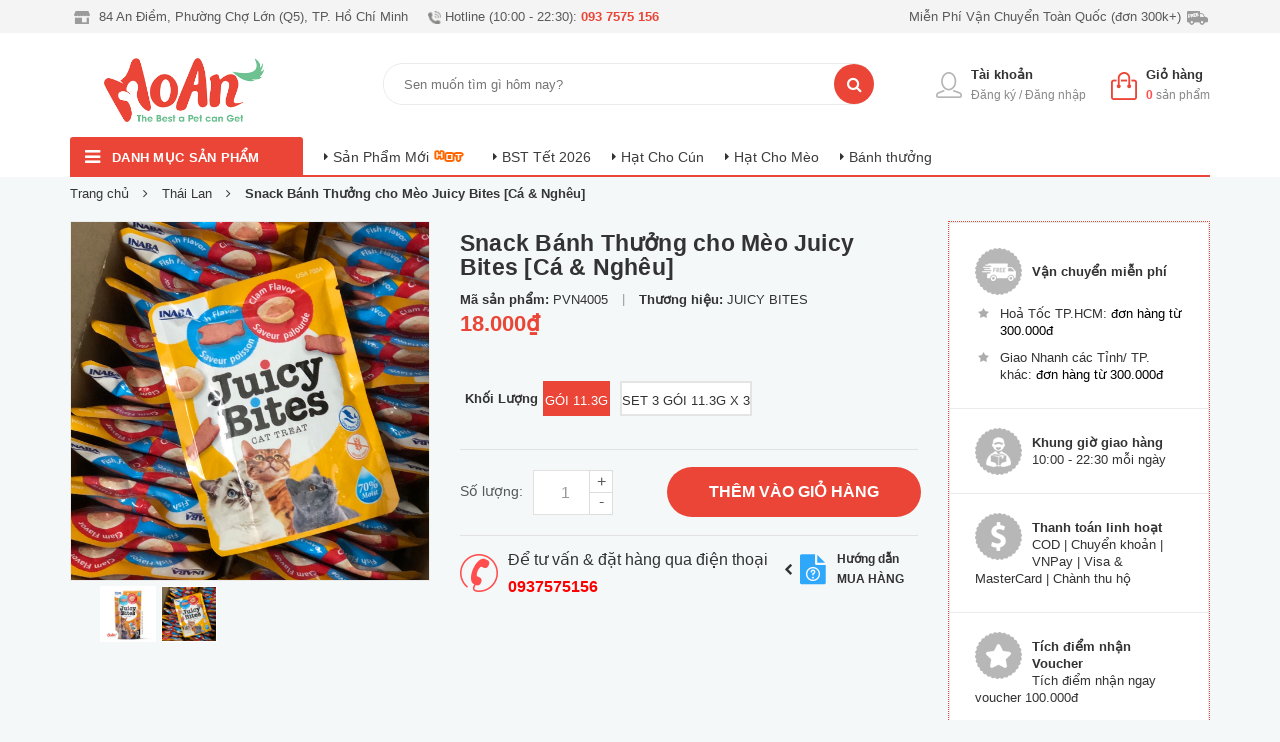

--- FILE ---
content_type: text/html; charset=utf-8
request_url: https://moanpetshop.com/snack-banh-thuong-cho-meo-juicy-bites-ca-ngheu-11g
body_size: 22978
content:
<!DOCTYPE html>
<html lang="vi">
	<head>
		<!-- Google Tag Manager -->
		<script>(function(w,d,s,l,i){w[l]=w[l]||[];w[l].push({'gtm.start':
															  new Date().getTime(),event:'gtm.js'});var f=d.getElementsByTagName(s)[0],
	j=d.createElement(s),dl=l!='dataLayer'?'&l='+l:'';j.async=true;j.src=
		'https://www.googletagmanager.com/gtm.js?id='+i+dl;f.parentNode.insertBefore(j,f);
									})(window,document,'script','dataLayer','GTM-KHQ59VX');</script>
		<!-- End Google Tag Manager -->
		<script>
			var dataLayer = window.dataLayer || [];
			dataLayer.push({
				'google_tag_params':
				{
					'ecomm_prodid': '18923496',
					'ecomm_pagetype': 'product',
					'ecomm_totalvalue': '18000',
				}
			});
		</script>
		<!-- Google tag (gtag.js) -->
		<script async src="https://www.googletagmanager.com/gtag/js?id=G-78LZRSE5R2"></script>
		<script>
		  window.dataLayer = window.dataLayer || [];
		  function gtag(){dataLayer.push(arguments);}
		  gtag('js', new Date());

		  gtag('config', 'G-78LZRSE5R2');
		</script>
		<meta name="google-site-verification" content="O_qJ8Wzfs3zFRiJM2J_Mjl2uGLgMsO0WmDEjjpr7Jvs" />
		<meta name="facebook-domain-verification" content="ldfug8acwy1dx7jo9zmw2xgald1wpl" />
		<meta charset="UTF-8" />
		<meta name="viewport" content="width=device-width, initial-scale=1, maximum-scale=1">			
		<title>Snack Bánh Thưởng cho Mèo Juicy Bites [Cá & Nghêu] MoAnPetShop.com</title>	
		
		<link rel="icon" href="//bizweb.dktcdn.net/100/362/345/themes/731146/assets/favicon.png?1768475556134" type="image/x-icon" />
		<script>
	var Bizweb = Bizweb || {};
	Bizweb.store = 'moan-petshop.mysapo.net';
	Bizweb.id = 362345;
	Bizweb.theme = {"id":731146,"name":"MoAn PetShop","role":"main"};
	Bizweb.template = 'product';
	if(!Bizweb.fbEventId)  Bizweb.fbEventId = 'xxxxxxxx-xxxx-4xxx-yxxx-xxxxxxxxxxxx'.replace(/[xy]/g, function (c) {
	var r = Math.random() * 16 | 0, v = c == 'x' ? r : (r & 0x3 | 0x8);
				return v.toString(16);
			});		
</script>
<script>
	(function () {
		function asyncLoad() {
			var urls = ["https://productviewedhistory.sapoapps.vn/ProductViewed/ProductRecentScriptTags?store=moan-petshop.mysapo.net","https://google-shopping.sapoapps.vn/conversion-tracker/global-tag/3456.js?store=moan-petshop.mysapo.net","https://google-shopping.sapoapps.vn/conversion-tracker/event-tag/3456.js?store=moan-petshop.mysapo.net","//promotionpopup.sapoapps.vn/genscript/script.js?store=moan-petshop.mysapo.net","https://memberdeals.sapoapps.vn/scripts/appbulk_member_deals.min.js?store=moan-petshop.mysapo.net"];
			for (var i = 0; i < urls.length; i++) {
				var s = document.createElement('script');
				s.type = 'text/javascript';
				s.async = true;
				s.src = urls[i];
				var x = document.getElementsByTagName('script')[0];
				x.parentNode.insertBefore(s, x);
			}
		};
		window.attachEvent ? window.attachEvent('onload', asyncLoad) : window.addEventListener('load', asyncLoad, false);
	})();
</script>


<script>
	window.BizwebAnalytics = window.BizwebAnalytics || {};
	window.BizwebAnalytics.meta = window.BizwebAnalytics.meta || {};
	window.BizwebAnalytics.meta.currency = 'VND';
	window.BizwebAnalytics.tracking_url = '/s';

	var meta = {};
	
	meta.product = {"id": 18923496, "vendor": "JUICY BITES", "name": "Snack Bánh Thưởng cho Mèo Juicy Bites [Cá & Nghêu]",
	"type": "Bánh Huấn Luyện", "price": 18000 };
	
	
	for (var attr in meta) {
	window.BizwebAnalytics.meta[attr] = meta[attr];
	}
</script>

	
		<script src="/dist/js/stats.min.js?v=96f2ff2"></script>
	



<!-- Global site tag (gtag.js) - Google Analytics --> <script async src="https://www.googletagmanager.com/gtag/js?id=G-4W34M8V04J"></script> <script> window.dataLayer = window.dataLayer || []; function gtag(){dataLayer.push(arguments);} gtag('js', new Date()); gtag('config', 'G-4W34M8V04J'); </script>
<script>

	window.enabled_enhanced_ecommerce = false;

</script>

<script>

	try {
		gtag('event', 'view_item', {
			items: [
				{
					id: 18923496,
					name: "Snack Bánh Thưởng cho Mèo Juicy Bites [Cá & Nghêu]",
					brand: "JUICY BITES",
					category: "Bánh Huấn Luyện",
					variant: "Gói 11.3g",
					price: '18000'
				}
			]
		});
	} catch(e) { console.error('ga script error', e);}

</script>






<script>
	var eventsListenerScript = document.createElement('script');
	eventsListenerScript.async = true;
	
	eventsListenerScript.src = "/dist/js/store_events_listener.min.js?v=1b795e9";
	
	document.getElementsByTagName('head')[0].appendChild(eventsListenerScript);
</script>






		<meta name="description" content="">
		<meta name="keywords" content="Snack Bánh Thưởng cho Mèo Juicy Bites [Cá & Nghêu], Thái Lan, Dành cho Mèo [Meow Meow], Snacks Bánh Thưởng cho Mèo, Bánh Huấn Luyện, Bánh Snacks, Bánh Thưởng & Xương Gặm, Boss ăn Boss uống, MoAnPetShop.com, moanpetshop.com"/>		
		<link rel="canonical" href="https://moanpetshop.com/snack-banh-thuong-cho-meo-juicy-bites-ca-ngheu-11g"/>
		<meta name='revisit-after' content='1 days' />
		<meta name="robots" content="noodp,index,follow" />
		

	<meta property="og:type" content="product">
	<meta property="og:title" content="Snack Bánh Thưởng cho Mèo Juicy Bites [Cá & Nghêu]">
	
		<meta property="og:image" content="http://bizweb.dktcdn.net/thumb/grande/100/362/345/products/9528c75d-0082-4562-a2db-d2bf695c3271-jpeg.jpg?v=1720723904860">
		<meta property="og:image:secure_url" content="https://bizweb.dktcdn.net/thumb/grande/100/362/345/products/9528c75d-0082-4562-a2db-d2bf695c3271-jpeg.jpg?v=1720723904860">
	
		<meta property="og:image" content="http://bizweb.dktcdn.net/thumb/grande/100/362/345/products/3470ae29-044f-4fd8-a569-dcb7e4cb5c87-jpeg.jpg?v=1720723904860">
		<meta property="og:image:secure_url" content="https://bizweb.dktcdn.net/thumb/grande/100/362/345/products/3470ae29-044f-4fd8-a569-dcb7e4cb5c87-jpeg.jpg?v=1720723904860">
	
	<meta property="og:price:amount" content="18.000">
	<meta property="og:price:currency" content="VND">

<meta property="og:description" content="">
<meta property="og:url" content="https://moanpetshop.com/snack-banh-thuong-cho-meo-juicy-bites-ca-ngheu-11g">
<meta property="og:site_name" content="MoAnPetShop.com">
		<link href="//bizweb.dktcdn.net/100/362/345/themes/731146/assets/plugin.min.css?1768475556134" rel="stylesheet" type="text/css" media="all" />
		<link href="//bizweb.dktcdn.net/100/362/345/themes/731146/assets/style.css?1768475556134" rel="stylesheet" type="text/css" media="all" />
		<link href="//bizweb.dktcdn.net/100/362/345/themes/731146/assets/module.css?1768475556134" rel="stylesheet" type="text/css" media="all" />
		<link href="//bizweb.dktcdn.net/100/362/345/themes/731146/assets/sidebar.css?1768475556134" rel="stylesheet" type="text/css" media="all" />
		<link href="//bizweb.dktcdn.net/100/362/345/themes/731146/assets/responsive.css?1768475556134" rel="stylesheet" type="text/css" media="all" />
		<link href="//bizweb.dktcdn.net/100/362/345/themes/731146/assets/custom-dqdt.css?1768475556134" rel="stylesheet" type="text/css" media="all" />
		<link href="//bizweb.dktcdn.net/100/362/345/themes/731146/assets/kindermart.css?1768475556134" rel="stylesheet" type="text/css" media="all" />
		<link href="//bizweb.dktcdn.net/100/362/345/themes/731146/assets/update_style.scss.css?1768475556134" rel="stylesheet" type="text/css" media="all" />
		<link href="//bizweb.dktcdn.net/100/362/345/themes/731146/assets/cf-stylesheet.css?1768475556134" rel="stylesheet" type="text/css" media="all" />
		<link href="//bizweb.dktcdn.net/100/362/345/themes/731146/assets/edit.scss.css?1768475556134" rel="stylesheet" type="text/css" media="all" />
		
		
		<script type="text/JavaScript">
			var message="NoRightClicking"; function defeatIE() {if (document.all) {(message);return false;}} function defeatNS(e) {if (document.layers||(document.getElementById&&!document.all)) { if (e.which==2||e.which==3) {(message);return false;}}} if (document.layers) {document.captureEvents(Event.MOUSEDOWN);document.onmousedown=defeatNS;} else{document.onmouseup=defeatNS;document.oncontextmenu=defeatIE;} document.oncontextmenu=new Function("return false") 
		</script>
		<link href="//bizweb.dktcdn.net/100/362/345/themes/731146/assets/tkn-style.css?1768475556134" rel="stylesheet" type="text/css" media="all" />
		<link href='https://instantsearch.sapoapps.vn/content/font-awesome/css/font-awesome.min.css' rel='stylesheet'>
		<script src="//bizweb.dktcdn.net/100/362/345/themes/731146/assets/tkn-util.js?1768475556134" type="text/javascript"></script>
	<link href="//bizweb.dktcdn.net/100/362/345/themes/731146/assets/buyxgety.css?1768475556134" rel="stylesheet" type="text/css" media="all" />
</head>
	<body>
		<!-- Google Tag Manager (noscript) -->
		<noscript><iframe src="https://www.googletagmanager.com/ns.html?id=GTM-KHQ59VX"
						  height="0" width="0" style="display:none;visibility:hidden"></iframe></noscript>
		<!-- End Google Tag Manager (noscript) -->
		<div id="fb-root"></div>
		<script src="//bizweb.dktcdn.net/100/362/345/themes/731146/assets/jquery-2.2.3.min.js?1768475556134" type="text/javascript"></script> 
		
		<script src="//bizweb.dktcdn.net/100/362/345/themes/731146/assets/jquery.fancybox.js?1768475556134" type="text/javascript"></script> 
		
		<div class="header">
	<div class="header-bar">

	<div class="header-bar-inner">

		<div class="container">
			<div class="row">
				<div class="col-xl-7 col-sm-5 col-xs-12">
					
					
					<ul class="list-inline message hidden-sm hidden-xs ">
						
						<li class=" hidden-lg-down" >
							<img src="//bizweb.dktcdn.net/100/362/345/themes/731146/assets/header_message1.png?1768475556134" alt="topbar">
							<p>84 An Điềm, Phường Chợ Lớn (Q5), TP. Hồ Chí Minh</p>
						</li>
						
						
						<li>
							<img src="//bizweb.dktcdn.net/100/362/345/themes/731146/assets/header_message2.png?1768475556134" alt="topbar" style="max-width:13px;">
							<p>Hotline (10:00 - 22:30): <b>093 7575 156</b></p>
						</li>
						


					</ul>
					          
				</div>
				<div class="col-xl-5 col-sm-7 d-list col-xs-10 a-right hidden-sm-down">
					<ul class="list-inline message hidden-sm hidden-xs">
						
						<li class="f-right">							
							<p>Miễn Phí Vận Chuyển Toàn Quốc (đơn 300k+)</p>
							<img src="//bizweb.dktcdn.net/100/362/345/themes/731146/assets/header_message3.png?1768475556134" alt="topbar">
						</li>
						


					</ul>
				</div>
			</div>

		</div>    
	</div>
</div>
	<header class="site-header ">
		<div class="container">
			<div class="site-header-inner">
				<div class="header-left">
					<div class="logo">
						
						<a href="/" class="logo-wrapper ">					
							<img src="//bizweb.dktcdn.net/100/362/345/themes/731146/assets/logo.png?1768475556134" alt="logo ">					
						</a>
						
					</div>
				</div>
				<div class="header-left hidden-lg-down">
					<div class="header_search">
	<form action="/search"  method="get" class="input-group search-bar" role="search">
		
		<input type="search" name="query" value="" placeholder="Sen muốn tìm gì hôm nay?" class="search_a input-group-field st-default-search-input search-text" autocomplete="off">
		<span class="input-group-btn">
			<button class="btn icon-fallback-text">
				<i class="fa fa-search"></i>
			</button>
		</span>
	</form>
</div> 
				</div>
				<div class="header-right">
					
					<div class="mini-cart text-xs-center">
						<a href="/cart" class="icon-cart"><img src="//bizweb.dktcdn.net/100/362/345/themes/731146/assets/cart-02.png?1768475556134" alt="icon-cart"></a>
						<div class="heading-cart text-xs-left">
							<a href="/cart">Giỏ hàng</a>
							<p><span><span class="cartCount">0</span></span> sản phẩm</p>
						</div>
						<div class="hidden-lg-down">
							<div style="" class="top-cart-content arrow_box">
								<!-- <div class="block-subtitle">Sản phẩm đã cho vào giỏ hàng</div> -->
								<ul id="cart-sidebar" class="mini-products-list count_li">
									<li class="list-item">
										<ul></ul>
									</li>
									<li class="action">
										<ul>
											<li class="li-fix-1">
												<div class="top-subtotal">
													Tổng cộng: 
													<span class="price"></span>
												</div>
											</li>
											<li class="li-fix-2" style="">
												<div class="actions">
													<a href="/checkout" class="btn-checkout btn-style">
														<span>Thanh toán</span>
													</a>
													<a href="/cart" class="view-cart btn-style">
														<span>Giỏ hàng</span>
													</a>
												</div>
											</li>
										</ul>
									</li>
								</ul>

								<script>
									var count = $("ul.count_li > li.item").length;									
								</script>
							</div>
						</div>
					</div>
					
					<div class="header-acount use_register">
						<a class="icon-cart use_ico_register"><img src="//bizweb.dktcdn.net/100/362/345/themes/731146/assets/icon-account.png?1768475556134" alt="icon-cart"></a>

						<ul class="login_and_register hidden-lgg">
							
							<li class="hidden-lg"><a href="/account/login"  title="Đăng nhập">Đăng nhập</a></li>
							<li class="hidden-lg"><a href="/account/register" title="Đăng ký">Đăng ký</a></li>
							
						</ul>
						<div class="heading-cart text-xs-left  hidden-lg-down">
							
							<a href="/account">Tài khoản</a>
							<p> <a href="/account/register" title="Đăng ký">Đăng ký</a> / <a href="/account/login"  title="Đăng nhập">Đăng nhập</a></p>
							
						</div>
					</div>
				</div>
			</div>
		</div>
	</header>
	<div class=" hidden-xl-up clearfix">
		<div class="main-navibar-content">
			<ul style="    margin-left: 5px;">
														
				
				
				
					
				
				<li style="    width: 150px;">
					<a href="/collections/all" class="float-left">Sản Phẩm Mới</a> <span class="hot"></span>
				</li>
				
														
				
				
				
					
				
				<li style="    width: 150px;">
					<a href="/tet26" class="float-left">BST Tết 2026</a> 
				</li>
				
																		
			</ul>
		</div>
	</div>

</div>
<div id="abc" class="site-header header-mobile hidden-xl-up clearfix">
	<div class="container">
		<div class="menu-mobile hidden-xl-up f-left">
			<div class="dropdown">
				<div class="dropdown-toggle">
					<i class="fa fa-bars"></i>
				</div>
				<ul class="dropdown-menu lvs1">
					
					
					
					
					
					
					<li class="lv_1 parent">
						<a href="/boss-an-boss-uong" title="Boss ăn Boss uống">
							<span class="fl-img">
								<img class="imgIcon" src="[data-uri]" data-lazyload="//bizweb.dktcdn.net/100/362/345/themes/731146/assets/cate1_icon.png?1768475556134" alt="icon" >
								<img class="imgIconWhite" src="[data-uri]" data-lazyload="//bizweb.dktcdn.net/100/362/345/themes/731146/assets/cate1_icon_white.png?1768475556134" alt="iconw" >
							</span>
							Boss ăn Boss uống
						</a>
						<span class="click_mbmn1">
							<i class="right_icon"></i>
						</span>
						<ul class="level1 lvs2">
							
							
							<li class="level1 lv_2 parent">
								<a href="/hat-cun-meo-dry-food" title="Thức Ăn Hạt">
									<span>Thức Ăn Hạt</span>
								</a>
								<span class="click_mbmn2">
									<i class="right_icon"></i>
								</span>
								<ul class="level2 right-sub lvs3">
									
									<li class="level2"><a href="/hat-cun-dry-food-dogs" title="Hạt cho Cún"><span>Hạt cho Cún</span></a></li>
									
									<li class="level2"><a href="/hat-meo-dry-food-cats" title="Hạt cho Mèo"><span>Hạt cho Mèo</span></a></li>
									
								</ul> 
							</li>
							
							
							
							<li class="level1 lv_2 parent">
								<a href="/thuc-an-mem-pate-wet-food" title="Thức Ăn Mềm">
									<span>Thức Ăn Mềm</span>
								</a>
								<span class="click_mbmn2">
									<i class="right_icon"></i>
								</span>
								<ul class="level2 right-sub lvs3">
									
									<li class="level2"><a href="/pate-cho-cun-wet-food-dogs" title="Pate cho Cún"><span>Pate cho Cún</span></a></li>
									
									<li class="level2"><a href="/pate-cho-meo-wet-food-cats" title="Pate cho Mèo"><span>Pate cho Mèo</span></a></li>
									
								</ul> 
							</li>
							
							
							
							<li class="level1"><a href="/ga-cp" title="Thức Ăn Tươi"><span>Thức Ăn Tươi</span></a></li>
							
							
							
							<li class="level1"><a href="/milk" title="Sữa"><span>Sữa</span></a></li>
							
							
							
							<li class="level1 lv_2 parent">
								<a href="/banh-thuong-xuong-gam-treat-chews" title="Bánh Thưởng & Xương Gặm">
									<span>Bánh Thưởng & Xương Gặm</span>
								</a>
								<span class="click_mbmn2">
									<i class="right_icon"></i>
								</span>
								<ul class="level2 right-sub lvs3">
									
									<li class="level2"><a href="/banh-snacks-cun-meo-treats" title="Bánh Snacks"><span>Bánh Snacks</span></a></li>
									
									<li class="level2"><a href="/uc-ga-say-chicken-jerky" title="Ức Gà Sấy | Thịt Sấy | Cá Sấy"><span>Ức Gà Sấy | Thịt Sấy | Cá Sấy</span></a></li>
									
									<li class="level2"><a href="/xuong-gam-sach-rang-dental-chews" title="Xương Gặm Sạch Răng"><span>Xương Gặm Sạch Răng</span></a></li>
									
									<li class="level2"><a href="/banh-huan-luyen-training-treats" title="Bánh Huấn Luyện"><span>Bánh Huấn Luyện</span></a></li>
									
									<li class="level2"><a href="/snacks-meo" title="Snacks Bánh Thưởng cho Mèo"><span>Snacks Bánh Thưởng cho Mèo</span></a></li>
									
									<li class="level2"><a href="/pho-mai-xuc-xich-sausage-dogs-cats" title="Phô Mai & Xúc Xích"><span>Phô Mai & Xúc Xích</span></a></li>
									
								</ul> 
							</li>
							
							
							
							<li class="level1"><a href="/do-dung-an-uong-cun-meo-feeders" title="Đồ Dùng Ăn Uống"><span>Đồ Dùng Ăn Uống</span></a></li>
							
							
						</ul>
					</li>
					
					
					
					
					
					
					
					<li class="lv_1 parent">
						<a href="/boss-tam-boss-goi" title="Boss tắm Boss gội">
							<span class="fl-img">
								<img class="imgIcon" src="[data-uri]" data-lazyload="//bizweb.dktcdn.net/100/362/345/themes/731146/assets/cate2_icon.png?1768475556134" alt="icon" >
								<img class="imgIconWhite" src="[data-uri]" data-lazyload="//bizweb.dktcdn.net/100/362/345/themes/731146/assets/cate2_icon_white.png?1768475556134" alt="iconw" >
							</span>
							Boss tắm Boss gội
						</a>
						<span class="click_mbmn1">
							<i class="right_icon"></i>
						</span>
						<ul class="level1 lvs2">
							
							
							<li class="level1"><a href="/sua-tam-cun-meo-shampoo" title="Sữa Tắm & Dầu Xả"><span>Sữa Tắm & Dầu Xả</span></a></li>
							
							
							
							<li class="level1"><a href="/tam-kho-dry-shampoo" title="Tắm Khô"><span>Tắm Khô</span></a></li>
							
							
							
							<li class="level1"><a href="/xit-duong-long-cun-meo" title="Xịt Dưỡng Lông"><span>Xịt Dưỡng Lông</span></a></li>
							
							
							
							<li class="level1"><a href="/nuoc-hoa-cun-meo-perfume" title="Nước Hoa & Lotion"><span>Nước Hoa & Lotion</span></a></li>
							
							
						</ul>
					</li>
					
					
					
					
					
					
					
					<li class="lv_1 parent">
						<a href="/boss-deo-boss-mac" title="Boss đeo Boss mặc">
							<span class="fl-img">
								<img class="imgIcon" src="[data-uri]" data-lazyload="//bizweb.dktcdn.net/100/362/345/themes/731146/assets/cate3_icon.png?1768475556134" alt="icon" >
								<img class="imgIconWhite" src="[data-uri]" data-lazyload="//bizweb.dktcdn.net/100/362/345/themes/731146/assets/cate3_icon_white.png?1768475556134" alt="iconw" >
							</span>
							Boss đeo Boss mặc
						</a>
						<span class="click_mbmn1">
							<i class="right_icon"></i>
						</span>
						<ul class="level1 lvs2">
							
							
							<li class="level1"><a href="/day-dan-vong-co-cun-meo-leashes-collars" title="Dây Dẫn Vòng Cổ & Yếm Đeo"><span>Dây Dẫn Vòng Cổ & Yếm Đeo</span></a></li>
							
							
							
							<li class="level1"><a href="/the-ten-cun-meo-pet-tag" title="Thẻ Tên"><span>Thẻ Tên</span></a></li>
							
							
							
							<li class="level1"><a href="/quan-ao-cun-meo-clothes" title="Quần Áo"><span>Quần Áo</span></a></li>
							
							
							
							<li class="level1"><a href="/phu-kien-thoi-trang-cun-meo-accessories" title="Phụ Kiện Thời Trang"><span>Phụ Kiện Thời Trang</span></a></li>
							
							
							
							<li class="level1"><a href="/aomua" title="Áo Mưa & Giày Đi Mưa"><span>Áo Mưa & Giày Đi Mưa</span></a></li>
							
							
						</ul>
					</li>
					
					
					
					
					
					
					
					<li class="lv_1 parent">
						<a href="/boss-di-choi" title="Boss đi chơi">
							<span class="fl-img">
								<img class="imgIcon" src="[data-uri]" data-lazyload="//bizweb.dktcdn.net/100/362/345/themes/731146/assets/cate4_icon.png?1768475556134" alt="icon" >
								<img class="imgIconWhite" src="[data-uri]" data-lazyload="//bizweb.dktcdn.net/100/362/345/themes/731146/assets/cate4_icon_white.png?1768475556134" alt="iconw" >
							</span>
							Boss đi chơi
						</a>
						<span class="click_mbmn1">
							<i class="right_icon"></i>
						</span>
						<ul class="level1 lvs2">
							
							
							<li class="level1"><a href="/balo-thu-cung" title="Địu - Túi Xách - Balo"><span>Địu - Túi Xách - Balo</span></a></li>
							
							
							
							<li class="level1"><a href="/long-van-chuyen-cun-meo" title="Lồng Vận Chuyển"><span>Lồng Vận Chuyển</span></a></li>
							
							
							
							<li class="level1"><a href="/pet-travel-kit" title="Đồ Dùng Du Lịch"><span>Đồ Dùng Du Lịch</span></a></li>
							
							
						</ul>
					</li>
					
					
					
					
					
					
					
					<li class="lv_1 parent">
						<a href="/boss-ngu" title="Boss ngủ">
							<span class="fl-img">
								<img class="imgIcon" src="[data-uri]" data-lazyload="//bizweb.dktcdn.net/100/362/345/themes/731146/assets/cate5_icon.png?1768475556134" alt="icon" >
								<img class="imgIconWhite" src="[data-uri]" data-lazyload="//bizweb.dktcdn.net/100/362/345/themes/731146/assets/cate5_icon_white.png?1768475556134" alt="iconw" >
							</span>
							Boss ngủ
						</a>
						<span class="click_mbmn1">
							<i class="right_icon"></i>
						</span>
						<ul class="level1 lvs2">
							
							
							<li class="level1"><a href="/o-nem-cun-meo" title="Ổ Nệm - Nệm - Nhà Ngủ"><span>Ổ Nệm - Nệm - Nhà Ngủ</span></a></li>
							
							
							
							<li class="level1"><a href="/chuong-quay-cun-meo" title="Chuồng - Hàng Rào - Quây"><span>Chuồng - Hàng Rào - Quây</span></a></li>
							
							
							
							<li class="level1"><a href="/vat-dung-treo-chuong" title="Sàn Nhựa - Vật Dụng Treo Chuồng"><span>Sàn Nhựa - Vật Dụng Treo Chuồng</span></a></li>
							
							
						</ul>
					</li>
					
					
					
					
					
					
					
					<li class="lv_1">
						<a href="/suc-khoe-healthcare" title="Sức Khỏe của Boss">
							<span class="fl-img">
								<img class="imgIcon" src="[data-uri]" data-lazyload="//bizweb.dktcdn.net/100/362/345/themes/731146/assets/cate6_icon.png?1768475556134" alt="icon" >
								<img class="imgIconWhite" src="[data-uri]" data-lazyload="//bizweb.dktcdn.net/100/362/345/themes/731146/assets/cate6_icon_white.png?1768475556134" alt="iconw" >
							</span>
							Sức Khỏe của Boss
						</a>
					</li>
					
					
					
					
					
					
					
					<li class="lv_1 parent">
						<a href="/ve-sinh-cho-boss" title="Vệ Sinh Cho Boss">
							<span class="fl-img">
								<img class="imgIcon" src="[data-uri]" data-lazyload="//bizweb.dktcdn.net/100/362/345/themes/731146/assets/cate7_icon.png?1768475556134" alt="icon" >
								<img class="imgIconWhite" src="[data-uri]" data-lazyload="//bizweb.dktcdn.net/100/362/345/themes/731146/assets/cate7_icon_white.png?1768475556134" alt="iconw" >
							</span>
							Vệ Sinh Cho Boss
						</a>
						<span class="click_mbmn1">
							<i class="right_icon"></i>
						</span>
						<ul class="level1 lvs2">
							
							
							<li class="level1"><a href="/khay-ve-sinh-ta-lot-cun-meo" title="Khay Vệ Sinh & Tã Lót"><span>Khay Vệ Sinh & Tã Lót</span></a></li>
							
							
							
							<li class="level1"><a href="/ta-bim-cun-meo-pet-diaper" title="Tã Bỉm"><span>Tã Bỉm</span></a></li>
							
							
							
							<li class="level1"><a href="/khan-giay-uot-diet-khuan-cun-meo" title="Khăn Giấy Ướt"><span>Khăn Giấy Ướt</span></a></li>
							
							
							
							<li class="level1"><a href="/cat-meo-cat-litter" title="Cát Mèo"><span>Cát Mèo</span></a></li>
							
							
							
							<li class="level1"><a href="/vat-dung-don-ve-sinh" title="Vật Dụng Dọn Vệ Sinh"><span>Vật Dụng Dọn Vệ Sinh</span></a></li>
							
							
						</ul>
					</li>
					
					
					
					
					
					
					
					<li class="lv_1">
						<a href="/dung-cu-tam-chai-cat-say-cun-meo-grooming" title="Dụng Cụ Tắm - Chải - Cắt - Sấy">
							<span class="fl-img">
								<img class="imgIcon" src="[data-uri]" data-lazyload="//bizweb.dktcdn.net/100/362/345/themes/731146/assets/cate8_icon.png?1768475556134" alt="icon" >
								<img class="imgIconWhite" src="[data-uri]" data-lazyload="//bizweb.dktcdn.net/100/362/345/themes/731146/assets/cate8_icon_white.png?1768475556134" alt="iconw" >
							</span>
							Dụng Cụ Tắm - Chải - Cắt - Sấy
						</a>
					</li>
					
					
					
					
					
					
					
					<li class="lv_1">
						<a href="/toys" title="Đồ Chơi cho Boss">
							<span class="fl-img">
								<img class="imgIcon" src="[data-uri]" data-lazyload="//bizweb.dktcdn.net/100/362/345/themes/731146/assets/cate9_icon.png?1768475556134" alt="icon" >
								<img class="imgIconWhite" src="[data-uri]" data-lazyload="//bizweb.dktcdn.net/100/362/345/themes/731146/assets/cate9_icon_white.png?1768475556134" alt="iconw" >
							</span>
							Đồ Chơi cho Boss
						</a>
					</li>
					
					
					
					
					
					
					
					<li class="lv_1">
						<a href="/smallpets" title="Dành cho Hamster">
							<span class="fl-img">
								<img class="imgIcon" src="[data-uri]" data-lazyload="//bizweb.dktcdn.net/100/362/345/themes/731146/assets/cate10_icon.png?1768475556134" alt="icon" >
								<img class="imgIconWhite" src="[data-uri]" data-lazyload="//bizweb.dktcdn.net/100/362/345/themes/731146/assets/cate10_icon_white.png?1768475556134" alt="iconw" >
							</span>
							Dành cho Hamster
						</a>
					</li>
					
					
				</ul>
			</div>
		</div>
		<div class="search-mobile f-left">
			<div class="header_search">
	<form action="/search"  method="get" class="input-group search-bar" role="search">
		
		<input type="search" name="query" value="" placeholder="Sen muốn tìm gì hôm nay?" class="search_a input-group-field st-default-search-input search-text" autocomplete="off">
		<span class="input-group-btn">
			<button class="btn icon-fallback-text">
				<i class="fa fa-search"></i>
			</button>
		</span>
	</form>
</div> 
		</div>
	</div>

</div>



<div class="menu-floor-wrap hidden-lg-down " id="aaa">
	<div class="menu-floor-title">
		<div class="menu-floor-title-wr">
			<div class="menu-floor-title-content clearfix no-index">
				<div class="menu-floor-title-detail fix-cate">
					<span class="menu-all-icon float-left"><i class="fa fa-bars"></i></span>
					<h2><span class="tbdm"><a href="/">danh mục sản phẩm</a></span></h2>
					
					<div class="menu-floor-list-cate">
						
													
						
						
						
						
						
						
						

						

						<div class="divmenu  menuActive" data-bgcolor="#5dc33e" data-idata="#8bbc61">
							<div class="menu-level1">
								<span class="fl-img">
									<img class="imgIcon" src="[data-uri]" data-lazyload="//bizweb.dktcdn.net/100/362/345/themes/731146/assets/cate1_icon.png?1768475556134" alt="icon" >
									<img class="imgIconWhite" src="[data-uri]" data-lazyload="//bizweb.dktcdn.net/100/362/345/themes/731146/assets/cate1_icon_white.png?1768475556134" alt="iconw" >
								</span>
								<a href="/boss-an-boss-uong"  class="menulv1 lnkMenu" title="Boss ăn Boss uống">Boss ăn Boss uống</a>
								
								














<div class="sub-menu">
	<div class="menu-list-cate2" style="background-image:url(//bizweb.dktcdn.net/100/362/345/themes/731146/assets/meg_1.jpg?1768475556134)">
		<h3>
			<span>Boss ăn Boss uống</span>
		</h3>
		<div class="row row-noGutter">
			<div class="col-sm-3">
												
				
				<div class="clearfix">					
					<h5><a href="/hat-cun-meo-dry-food">Thức Ăn Hạt</a></h5>
					
					
					<div class="sub-a"><a href="/hat-cun-dry-food-dogs">Hạt cho Cún</a></div>
					
					<div class="sub-a"><a href="/hat-meo-dry-food-cats">Hạt cho Mèo</a></div>
						
					
				</div>
								
				

												
								
				

												
								
				

												
								
				
				<div class="clearfix">					
					<h5><a href="/milk">Sữa</a></h5>
					
				</div>
				

												
								
				

												
								
				

								
			</div>
			<div class="col-sm-3">
												
				
				
				

												
				
				<div class="clearfix">					
					<h5><a href="/thuc-an-mem-pate-wet-food">Thức Ăn Mềm</a></h5>
					
					
					<div class="sub-a"><a href="/pate-cho-cun-wet-food-dogs">Pate cho Cún</a></div>
					
					<div class="sub-a"><a href="/pate-cho-meo-wet-food-cats">Pate cho Mèo</a></div>
						
					
				</div>
				
				
				

												
				
				
				

												
				
				
				

												
				
				
				
				<div class="clearfix">					
					<h5><a href="/banh-thuong-xuong-gam-treat-chews">Bánh Thưởng & Xương Gặm</a></h5>
					
					
					<div class="sub-a"><a href="/banh-snacks-cun-meo-treats">Bánh Snacks</a></div>
					
					<div class="sub-a"><a href="/uc-ga-say-chicken-jerky">Ức Gà Sấy | Thịt Sấy | Cá Sấy</a></div>
					
					<div class="sub-a"><a href="/xuong-gam-sach-rang-dental-chews">Xương Gặm Sạch Răng</a></div>
					
					<div class="sub-a"><a href="/banh-huan-luyen-training-treats">Bánh Huấn Luyện</a></div>
					
					<div class="sub-a"><a href="/snacks-meo">Snacks Bánh Thưởng cho Mèo</a></div>
					
					<div class="sub-a"><a href="/pho-mai-xuc-xich-sausage-dogs-cats">Phô Mai & Xúc Xích</a></div>
						
					
				</div>
				

												
				
				
				

								
			</div>
			<div class="col-sm-3">
												
				
				
				

												
				
				
				

												
				
				<div class="clearfix">					
					<h5><a href="/ga-cp">Thức Ăn Tươi</a></h5>
					
				</div>
				
				
				

												
				
				
				

												
				
				
				

												
				
				
				
				<div class="clearfix">					
					<h5><a href="/do-dung-an-uong-cun-meo-feeders">Đồ Dùng Ăn Uống</a></h5>
					
				</div>
				

								
			</div>
		



		</div>

	</div>
</div>
								
							</div>
							
						</div>
													
						
						
						
						
						
						
						

						

						<div class="divmenu " data-bgcolor="#5dc33e" data-idata="#8bbc61">
							<div class="menu-level1">
								<span class="fl-img">
									<img class="imgIcon" src="[data-uri]" data-lazyload="//bizweb.dktcdn.net/100/362/345/themes/731146/assets/cate2_icon.png?1768475556134" alt="icon" >
									<img class="imgIconWhite" src="[data-uri]" data-lazyload="//bizweb.dktcdn.net/100/362/345/themes/731146/assets/cate2_icon_white.png?1768475556134" alt="iconw" >
								</span>
								<a href="/boss-tam-boss-goi"  class="menulv1 lnkMenu" title="Boss tắm Boss gội">Boss tắm Boss gội</a>
								
								














<div class="sub-menu">
	<div class="menu-list-cate2" style="background-image:url(//bizweb.dktcdn.net/100/362/345/themes/731146/assets/meg_2.jpg?1768475556134)">
		<h3>
			<span>Boss tắm Boss gội</span>
		</h3>
		<div class="row row-noGutter">
			<div class="col-sm-3">
												
				
				<div class="clearfix">					
					<h5><a href="/sua-tam-cun-meo-shampoo">Sữa Tắm & Dầu Xả</a></h5>
					
				</div>
								
				

												
								
				

												
								
				

												
								
				
				<div class="clearfix">					
					<h5><a href="/nuoc-hoa-cun-meo-perfume">Nước Hoa & Lotion</a></h5>
					
				</div>
				

								
			</div>
			<div class="col-sm-3">
												
				
				
				

												
				
				<div class="clearfix">					
					<h5><a href="/tam-kho-dry-shampoo">Tắm Khô</a></h5>
					
				</div>
				
				
				

												
				
				
				

												
				
				
				

								
			</div>
			<div class="col-sm-3">
												
				
				
				

												
				
				
				

												
				
				<div class="clearfix">					
					<h5><a href="/xit-duong-long-cun-meo">Xịt Dưỡng Lông</a></h5>
					
				</div>
				
				
				

												
				
				
				

								
			</div>
		



		</div>

	</div>
</div>
								
							</div>
							
						</div>
													
						
						
						
						
						
						
						

						

						<div class="divmenu " data-bgcolor="#5dc33e" data-idata="#8bbc61">
							<div class="menu-level1">
								<span class="fl-img">
									<img class="imgIcon" src="[data-uri]" data-lazyload="//bizweb.dktcdn.net/100/362/345/themes/731146/assets/cate3_icon.png?1768475556134" alt="icon" >
									<img class="imgIconWhite" src="[data-uri]" data-lazyload="//bizweb.dktcdn.net/100/362/345/themes/731146/assets/cate3_icon_white.png?1768475556134" alt="iconw" >
								</span>
								<a href="/boss-deo-boss-mac"  class="menulv1 lnkMenu" title="Boss đeo Boss mặc">Boss đeo Boss mặc</a>
								
								














<div class="sub-menu">
	<div class="menu-list-cate2" style="background-image:url(//bizweb.dktcdn.net/100/362/345/themes/731146/assets/meg_3.jpg?1768475556134)">
		<h3>
			<span>Boss đeo Boss mặc</span>
		</h3>
		<div class="row row-noGutter">
			<div class="col-sm-3">
												
				
				<div class="clearfix">					
					<h5><a href="/day-dan-vong-co-cun-meo-leashes-collars">Dây Dẫn Vòng Cổ & Yếm Đeo</a></h5>
					
				</div>
								
				

												
								
				

												
								
				

												
								
				
				<div class="clearfix">					
					<h5><a href="/phu-kien-thoi-trang-cun-meo-accessories">Phụ Kiện Thời Trang</a></h5>
					
				</div>
				

												
								
				

								
			</div>
			<div class="col-sm-3">
												
				
				
				

												
				
				<div class="clearfix">					
					<h5><a href="/the-ten-cun-meo-pet-tag">Thẻ Tên</a></h5>
					
				</div>
				
				
				

												
				
				
				

												
				
				
				

												
				
				
				
				<div class="clearfix">					
					<h5><a href="/aomua">Áo Mưa & Giày Đi Mưa</a></h5>
					
				</div>
				

								
			</div>
			<div class="col-sm-3">
												
				
				
				

												
				
				
				

												
				
				<div class="clearfix">					
					<h5><a href="/quan-ao-cun-meo-clothes">Quần Áo</a></h5>
					
				</div>
				
				
				

												
				
				
				

												
				
				
				

								
			</div>
		



		</div>

	</div>
</div>
								
							</div>
							
						</div>
													
						
						
						
						
						
						
						

						

						<div class="divmenu " data-bgcolor="#5dc33e" data-idata="#8bbc61">
							<div class="menu-level1">
								<span class="fl-img">
									<img class="imgIcon" src="[data-uri]" data-lazyload="//bizweb.dktcdn.net/100/362/345/themes/731146/assets/cate4_icon.png?1768475556134" alt="icon" >
									<img class="imgIconWhite" src="[data-uri]" data-lazyload="//bizweb.dktcdn.net/100/362/345/themes/731146/assets/cate4_icon_white.png?1768475556134" alt="iconw" >
								</span>
								<a href="/boss-di-choi"  class="menulv1 lnkMenu" title="Boss đi chơi">Boss đi chơi</a>
								
								














<div class="sub-menu">
	<div class="menu-list-cate2" style="background-image:url(//bizweb.dktcdn.net/100/362/345/themes/731146/assets/meg_4.jpg?1768475556134)">
		<h3>
			<span>Boss đi chơi</span>
		</h3>
		<div class="row row-noGutter">
			<div class="col-sm-3">
												
				
				<div class="clearfix">					
					<h5><a href="/balo-thu-cung">Địu - Túi Xách - Balo</a></h5>
					
				</div>
								
				

												
								
				

												
								
				

								
			</div>
			<div class="col-sm-3">
												
				
				
				

												
				
				<div class="clearfix">					
					<h5><a href="/long-van-chuyen-cun-meo">Lồng Vận Chuyển</a></h5>
					
				</div>
				
				
				

												
				
				
				

								
			</div>
			<div class="col-sm-3">
												
				
				
				

												
				
				
				

												
				
				<div class="clearfix">					
					<h5><a href="/pet-travel-kit">Đồ Dùng Du Lịch</a></h5>
					
				</div>
				
				
				

								
			</div>
		



		</div>

	</div>
</div>
								
							</div>
							
						</div>
													
						
						
						
						
						
						
						

						

						<div class="divmenu " data-bgcolor="#5dc33e" data-idata="#8bbc61">
							<div class="menu-level1">
								<span class="fl-img">
									<img class="imgIcon" src="[data-uri]" data-lazyload="//bizweb.dktcdn.net/100/362/345/themes/731146/assets/cate5_icon.png?1768475556134" alt="icon" >
									<img class="imgIconWhite" src="[data-uri]" data-lazyload="//bizweb.dktcdn.net/100/362/345/themes/731146/assets/cate5_icon_white.png?1768475556134" alt="iconw" >
								</span>
								<a href="/boss-ngu"  class="menulv1 lnkMenu" title="Boss ngủ">Boss ngủ</a>
								
								














<div class="sub-menu">
	<div class="menu-list-cate2" style="background-image:url(//bizweb.dktcdn.net/100/362/345/themes/731146/assets/meg_5.jpg?1768475556134)">
		<h3>
			<span>Boss ngủ</span>
		</h3>
		<div class="row row-noGutter">
			<div class="col-sm-3">
												
				
				<div class="clearfix">					
					<h5><a href="/o-nem-cun-meo">Ổ Nệm - Nệm - Nhà Ngủ</a></h5>
					
				</div>
								
				

												
								
				

												
								
				

								
			</div>
			<div class="col-sm-3">
												
				
				
				

												
				
				<div class="clearfix">					
					<h5><a href="/chuong-quay-cun-meo">Chuồng - Hàng Rào - Quây</a></h5>
					
				</div>
				
				
				

												
				
				
				

								
			</div>
			<div class="col-sm-3">
												
				
				
				

												
				
				
				

												
				
				<div class="clearfix">					
					<h5><a href="/vat-dung-treo-chuong">Sàn Nhựa - Vật Dụng Treo Chuồng</a></h5>
					
				</div>
				
				
				

								
			</div>
		



		</div>

	</div>
</div>
								
							</div>
							
						</div>
													
						
						
						
						
						
						
						

						

						<div class="divmenu " data-bgcolor="#5dc33e" data-idata="#8bbc61">
							<div class="menu-level1">
								<span class="fl-img">
									<img class="imgIcon" src="[data-uri]" data-lazyload="//bizweb.dktcdn.net/100/362/345/themes/731146/assets/cate6_icon.png?1768475556134" alt="icon" >
									<img class="imgIconWhite" src="[data-uri]" data-lazyload="//bizweb.dktcdn.net/100/362/345/themes/731146/assets/cate6_icon_white.png?1768475556134" alt="iconw" >
								</span>
								<a href="/suc-khoe-healthcare"  class="menulv1 lnkMenu" title="Sức Khỏe của Boss">Sức Khỏe của Boss</a>
								
							</div>
							
						</div>
													
						
						
						
						
						
						
						

						

						<div class="divmenu " data-bgcolor="#5dc33e" data-idata="#8bbc61">
							<div class="menu-level1">
								<span class="fl-img">
									<img class="imgIcon" src="[data-uri]" data-lazyload="//bizweb.dktcdn.net/100/362/345/themes/731146/assets/cate7_icon.png?1768475556134" alt="icon" >
									<img class="imgIconWhite" src="[data-uri]" data-lazyload="//bizweb.dktcdn.net/100/362/345/themes/731146/assets/cate7_icon_white.png?1768475556134" alt="iconw" >
								</span>
								<a href="/ve-sinh-cho-boss"  class="menulv1 lnkMenu" title="Vệ Sinh Cho Boss">Vệ Sinh Cho Boss</a>
								
								














<div class="sub-menu">
	<div class="menu-list-cate2" style="background-image:url(//bizweb.dktcdn.net/100/362/345/themes/731146/assets/meg_7.jpg?1768475556134)">
		<h3>
			<span>Vệ Sinh Cho Boss</span>
		</h3>
		<div class="row row-noGutter">
			<div class="col-sm-3">
												
				
				<div class="clearfix">					
					<h5><a href="/khay-ve-sinh-ta-lot-cun-meo">Khay Vệ Sinh & Tã Lót</a></h5>
					
				</div>
								
				

												
								
				

												
								
				

												
								
				
				<div class="clearfix">					
					<h5><a href="/cat-meo-cat-litter">Cát Mèo</a></h5>
					
				</div>
				

												
								
				

								
			</div>
			<div class="col-sm-3">
												
				
				
				

												
				
				<div class="clearfix">					
					<h5><a href="/ta-bim-cun-meo-pet-diaper">Tã Bỉm</a></h5>
					
				</div>
				
				
				

												
				
				
				

												
				
				
				

												
				
				
				
				<div class="clearfix">					
					<h5><a href="/vat-dung-don-ve-sinh">Vật Dụng Dọn Vệ Sinh</a></h5>
					
				</div>
				

								
			</div>
			<div class="col-sm-3">
												
				
				
				

												
				
				
				

												
				
				<div class="clearfix">					
					<h5><a href="/khan-giay-uot-diet-khuan-cun-meo">Khăn Giấy Ướt</a></h5>
					
				</div>
				
				
				

												
				
				
				

												
				
				
				

								
			</div>
		



		</div>

	</div>
</div>
								
							</div>
							
						</div>
													
						
						
						
						
						
						
						

						

						<div class="divmenu " data-bgcolor="#5dc33e" data-idata="#8bbc61">
							<div class="menu-level1">
								<span class="fl-img">
									<img class="imgIcon" src="[data-uri]" data-lazyload="//bizweb.dktcdn.net/100/362/345/themes/731146/assets/cate8_icon.png?1768475556134" alt="icon" >
									<img class="imgIconWhite" src="[data-uri]" data-lazyload="//bizweb.dktcdn.net/100/362/345/themes/731146/assets/cate8_icon_white.png?1768475556134" alt="iconw" >
								</span>
								<a href="/dung-cu-tam-chai-cat-say-cun-meo-grooming"  class="menulv1 lnkMenu" title="Dụng Cụ Tắm - Chải - Cắt - Sấy">Dụng Cụ Tắm - Chải - Cắt - Sấy</a>
								
							</div>
							
						</div>
													
						
						
						
						
						
						
						

						

						<div class="divmenu " data-bgcolor="#5dc33e" data-idata="#8bbc61">
							<div class="menu-level1">
								<span class="fl-img">
									<img class="imgIcon" src="[data-uri]" data-lazyload="//bizweb.dktcdn.net/100/362/345/themes/731146/assets/cate9_icon.png?1768475556134" alt="icon" >
									<img class="imgIconWhite" src="[data-uri]" data-lazyload="//bizweb.dktcdn.net/100/362/345/themes/731146/assets/cate9_icon_white.png?1768475556134" alt="iconw" >
								</span>
								<a href="/toys"  class="menulv1 lnkMenu" title="Đồ Chơi cho Boss">Đồ Chơi cho Boss</a>
								
							</div>
							
						</div>
													
						
						
						
						
						
						
						

						

						<div class="divmenu " data-bgcolor="#5dc33e" data-idata="#8bbc61">
							<div class="menu-level1">
								<span class="fl-img">
									<img class="imgIcon" src="[data-uri]" data-lazyload="//bizweb.dktcdn.net/100/362/345/themes/731146/assets/cate10_icon.png?1768475556134" alt="icon" >
									<img class="imgIconWhite" src="[data-uri]" data-lazyload="//bizweb.dktcdn.net/100/362/345/themes/731146/assets/cate10_icon_white.png?1768475556134" alt="iconw" >
								</span>
								<a href="/smallpets"  class="menulv1 lnkMenu" title="Dành cho Hamster">Dành cho Hamster</a>
								
							</div>
							
						</div>
						
					</div>
					
				</div>
				<div>
					<div class="main-navibar-content">
						<ul>
																	
							
							
							
								
							
							<li>
								<a href="/collections/all" class="float-left">Sản Phẩm Mới</a> <span class="hot"></span>
							</li>
							
																	
							
							
							
								
							
							<li>
								<a href="/tet26" class="float-left">BST Tết 2026</a> 
							</li>
							
																	
							
							
							
								
							
							<li>
								<a href="/hat-cun-dry-food-dogs" class="float-left">Hạt Cho Cún</a> 
							</li>
							
																	
							
							
							
								
							
							<li>
								<a href="/hat-meo-dry-food-cats" class="float-left">Hạt Cho Mèo</a> 
							</li>
							
																	
							
							
							
								
							
							<li>
								<a href="/banh-thuong-xuong-gam-treat-chews" class="float-left">Bánh thưởng</a> 
							</li>
							
																					
						</ul>
					</div>
				</div>
			</div>
			<div class="menu-floor-wr float-left ">
				<div class="menu-floor-content">
					<div class="menu-floor-list float-left">
						<div class="menu-floor-list-cate">
							
														
							
							
							
							
							
							
							

							

							<div class="divmenu  menuActive" data-bgcolor="#5dc33e" data-idata="#8bbc61">
								<div class="menu-level1">
									<span class="fl-img">
										<img class="imgIcon" src="[data-uri]" data-lazyload="//bizweb.dktcdn.net/100/362/345/themes/731146/assets/cate1_icon.png?1768475556134" alt="icon" >
										<img class="imgIconWhite" src="[data-uri]" data-lazyload="//bizweb.dktcdn.net/100/362/345/themes/731146/assets/cate1_icon_white.png?1768475556134" alt="iconw" >
									</span>
									<a href="/boss-an-boss-uong"  class="menulv1 lnkMenu" title="Boss ăn Boss uống">Boss ăn Boss uống</a>
									
									














<div class="sub-menu">
	<div class="menu-list-cate2" style="background-image:url(//bizweb.dktcdn.net/100/362/345/themes/731146/assets/meg_1.jpg?1768475556134)">
		<h3>
			<span>Boss ăn Boss uống</span>
		</h3>
		<div class="row row-noGutter">
			<div class="col-sm-3">
												
				
				<div class="clearfix">					
					<h5><a href="/hat-cun-meo-dry-food">Thức Ăn Hạt</a></h5>
					
					
					<div class="sub-a"><a href="/hat-cun-dry-food-dogs">Hạt cho Cún</a></div>
					
					<div class="sub-a"><a href="/hat-meo-dry-food-cats">Hạt cho Mèo</a></div>
						
					
				</div>
								
				

												
								
				

												
								
				

												
								
				
				<div class="clearfix">					
					<h5><a href="/milk">Sữa</a></h5>
					
				</div>
				

												
								
				

												
								
				

								
			</div>
			<div class="col-sm-3">
												
				
				
				

												
				
				<div class="clearfix">					
					<h5><a href="/thuc-an-mem-pate-wet-food">Thức Ăn Mềm</a></h5>
					
					
					<div class="sub-a"><a href="/pate-cho-cun-wet-food-dogs">Pate cho Cún</a></div>
					
					<div class="sub-a"><a href="/pate-cho-meo-wet-food-cats">Pate cho Mèo</a></div>
						
					
				</div>
				
				
				

												
				
				
				

												
				
				
				

												
				
				
				
				<div class="clearfix">					
					<h5><a href="/banh-thuong-xuong-gam-treat-chews">Bánh Thưởng & Xương Gặm</a></h5>
					
					
					<div class="sub-a"><a href="/banh-snacks-cun-meo-treats">Bánh Snacks</a></div>
					
					<div class="sub-a"><a href="/uc-ga-say-chicken-jerky">Ức Gà Sấy | Thịt Sấy | Cá Sấy</a></div>
					
					<div class="sub-a"><a href="/xuong-gam-sach-rang-dental-chews">Xương Gặm Sạch Răng</a></div>
					
					<div class="sub-a"><a href="/banh-huan-luyen-training-treats">Bánh Huấn Luyện</a></div>
					
					<div class="sub-a"><a href="/snacks-meo">Snacks Bánh Thưởng cho Mèo</a></div>
					
					<div class="sub-a"><a href="/pho-mai-xuc-xich-sausage-dogs-cats">Phô Mai & Xúc Xích</a></div>
						
					
				</div>
				

												
				
				
				

								
			</div>
			<div class="col-sm-3">
												
				
				
				

												
				
				
				

												
				
				<div class="clearfix">					
					<h5><a href="/ga-cp">Thức Ăn Tươi</a></h5>
					
				</div>
				
				
				

												
				
				
				

												
				
				
				

												
				
				
				
				<div class="clearfix">					
					<h5><a href="/do-dung-an-uong-cun-meo-feeders">Đồ Dùng Ăn Uống</a></h5>
					
				</div>
				

								
			</div>
		



		</div>

	</div>
</div>
									
								</div>
								
							</div>
														
							
							
							
							
							
							
							

							

							<div class="divmenu " data-bgcolor="#5dc33e" data-idata="#8bbc61">
								<div class="menu-level1">
									<span class="fl-img">
										<img class="imgIcon" src="[data-uri]" data-lazyload="//bizweb.dktcdn.net/100/362/345/themes/731146/assets/cate2_icon.png?1768475556134" alt="icon" >
										<img class="imgIconWhite" src="[data-uri]" data-lazyload="//bizweb.dktcdn.net/100/362/345/themes/731146/assets/cate2_icon_white.png?1768475556134" alt="iconw" >
									</span>
									<a href="/boss-tam-boss-goi"  class="menulv1 lnkMenu" title="Boss tắm Boss gội">Boss tắm Boss gội</a>
									
									














<div class="sub-menu">
	<div class="menu-list-cate2" style="background-image:url(//bizweb.dktcdn.net/100/362/345/themes/731146/assets/meg_2.jpg?1768475556134)">
		<h3>
			<span>Boss tắm Boss gội</span>
		</h3>
		<div class="row row-noGutter">
			<div class="col-sm-3">
												
				
				<div class="clearfix">					
					<h5><a href="/sua-tam-cun-meo-shampoo">Sữa Tắm & Dầu Xả</a></h5>
					
				</div>
								
				

												
								
				

												
								
				

												
								
				
				<div class="clearfix">					
					<h5><a href="/nuoc-hoa-cun-meo-perfume">Nước Hoa & Lotion</a></h5>
					
				</div>
				

								
			</div>
			<div class="col-sm-3">
												
				
				
				

												
				
				<div class="clearfix">					
					<h5><a href="/tam-kho-dry-shampoo">Tắm Khô</a></h5>
					
				</div>
				
				
				

												
				
				
				

												
				
				
				

								
			</div>
			<div class="col-sm-3">
												
				
				
				

												
				
				
				

												
				
				<div class="clearfix">					
					<h5><a href="/xit-duong-long-cun-meo">Xịt Dưỡng Lông</a></h5>
					
				</div>
				
				
				

												
				
				
				

								
			</div>
		



		</div>

	</div>
</div>
									
								</div>
								
							</div>
														
							
							
							
							
							
							
							

							

							<div class="divmenu " data-bgcolor="#5dc33e" data-idata="#8bbc61">
								<div class="menu-level1">
									<span class="fl-img">
										<img class="imgIcon" src="[data-uri]" data-lazyload="//bizweb.dktcdn.net/100/362/345/themes/731146/assets/cate3_icon.png?1768475556134" alt="icon" >
										<img class="imgIconWhite" src="[data-uri]" data-lazyload="//bizweb.dktcdn.net/100/362/345/themes/731146/assets/cate3_icon_white.png?1768475556134" alt="iconw" >
									</span>
									<a href="/boss-deo-boss-mac"  class="menulv1 lnkMenu" title="Boss đeo Boss mặc">Boss đeo Boss mặc</a>
									
									














<div class="sub-menu">
	<div class="menu-list-cate2" style="background-image:url(//bizweb.dktcdn.net/100/362/345/themes/731146/assets/meg_3.jpg?1768475556134)">
		<h3>
			<span>Boss đeo Boss mặc</span>
		</h3>
		<div class="row row-noGutter">
			<div class="col-sm-3">
												
				
				<div class="clearfix">					
					<h5><a href="/day-dan-vong-co-cun-meo-leashes-collars">Dây Dẫn Vòng Cổ & Yếm Đeo</a></h5>
					
				</div>
								
				

												
								
				

												
								
				

												
								
				
				<div class="clearfix">					
					<h5><a href="/phu-kien-thoi-trang-cun-meo-accessories">Phụ Kiện Thời Trang</a></h5>
					
				</div>
				

												
								
				

								
			</div>
			<div class="col-sm-3">
												
				
				
				

												
				
				<div class="clearfix">					
					<h5><a href="/the-ten-cun-meo-pet-tag">Thẻ Tên</a></h5>
					
				</div>
				
				
				

												
				
				
				

												
				
				
				

												
				
				
				
				<div class="clearfix">					
					<h5><a href="/aomua">Áo Mưa & Giày Đi Mưa</a></h5>
					
				</div>
				

								
			</div>
			<div class="col-sm-3">
												
				
				
				

												
				
				
				

												
				
				<div class="clearfix">					
					<h5><a href="/quan-ao-cun-meo-clothes">Quần Áo</a></h5>
					
				</div>
				
				
				

												
				
				
				

												
				
				
				

								
			</div>
		



		</div>

	</div>
</div>
									
								</div>
								
							</div>
														
							
							
							
							
							
							
							

							

							<div class="divmenu " data-bgcolor="#5dc33e" data-idata="#8bbc61">
								<div class="menu-level1">
									<span class="fl-img">
										<img class="imgIcon" src="[data-uri]" data-lazyload="//bizweb.dktcdn.net/100/362/345/themes/731146/assets/cate4_icon.png?1768475556134" alt="icon" >
										<img class="imgIconWhite" src="[data-uri]" data-lazyload="//bizweb.dktcdn.net/100/362/345/themes/731146/assets/cate4_icon_white.png?1768475556134" alt="iconw" >
									</span>
									<a href="/boss-di-choi"  class="menulv1 lnkMenu" title="Boss đi chơi">Boss đi chơi</a>
									
									














<div class="sub-menu">
	<div class="menu-list-cate2" style="background-image:url(//bizweb.dktcdn.net/100/362/345/themes/731146/assets/meg_4.jpg?1768475556134)">
		<h3>
			<span>Boss đi chơi</span>
		</h3>
		<div class="row row-noGutter">
			<div class="col-sm-3">
												
				
				<div class="clearfix">					
					<h5><a href="/balo-thu-cung">Địu - Túi Xách - Balo</a></h5>
					
				</div>
								
				

												
								
				

												
								
				

								
			</div>
			<div class="col-sm-3">
												
				
				
				

												
				
				<div class="clearfix">					
					<h5><a href="/long-van-chuyen-cun-meo">Lồng Vận Chuyển</a></h5>
					
				</div>
				
				
				

												
				
				
				

								
			</div>
			<div class="col-sm-3">
												
				
				
				

												
				
				
				

												
				
				<div class="clearfix">					
					<h5><a href="/pet-travel-kit">Đồ Dùng Du Lịch</a></h5>
					
				</div>
				
				
				

								
			</div>
		



		</div>

	</div>
</div>
									
								</div>
								
							</div>
														
							
							
							
							
							
							
							

							

							<div class="divmenu " data-bgcolor="#5dc33e" data-idata="#8bbc61">
								<div class="menu-level1">
									<span class="fl-img">
										<img class="imgIcon" src="[data-uri]" data-lazyload="//bizweb.dktcdn.net/100/362/345/themes/731146/assets/cate5_icon.png?1768475556134" alt="icon" >
										<img class="imgIconWhite" src="[data-uri]" data-lazyload="//bizweb.dktcdn.net/100/362/345/themes/731146/assets/cate5_icon_white.png?1768475556134" alt="iconw" >
									</span>
									<a href="/boss-ngu"  class="menulv1 lnkMenu" title="Boss ngủ">Boss ngủ</a>
									
									














<div class="sub-menu">
	<div class="menu-list-cate2" style="background-image:url(//bizweb.dktcdn.net/100/362/345/themes/731146/assets/meg_5.jpg?1768475556134)">
		<h3>
			<span>Boss ngủ</span>
		</h3>
		<div class="row row-noGutter">
			<div class="col-sm-3">
												
				
				<div class="clearfix">					
					<h5><a href="/o-nem-cun-meo">Ổ Nệm - Nệm - Nhà Ngủ</a></h5>
					
				</div>
								
				

												
								
				

												
								
				

								
			</div>
			<div class="col-sm-3">
												
				
				
				

												
				
				<div class="clearfix">					
					<h5><a href="/chuong-quay-cun-meo">Chuồng - Hàng Rào - Quây</a></h5>
					
				</div>
				
				
				

												
				
				
				

								
			</div>
			<div class="col-sm-3">
												
				
				
				

												
				
				
				

												
				
				<div class="clearfix">					
					<h5><a href="/vat-dung-treo-chuong">Sàn Nhựa - Vật Dụng Treo Chuồng</a></h5>
					
				</div>
				
				
				

								
			</div>
		



		</div>

	</div>
</div>
									
								</div>
								
							</div>
														
							
							
							
							
							
							
							

							

							<div class="divmenu " data-bgcolor="#5dc33e" data-idata="#8bbc61">
								<div class="menu-level1">
									<span class="fl-img">
										<img class="imgIcon" src="[data-uri]" data-lazyload="//bizweb.dktcdn.net/100/362/345/themes/731146/assets/cate6_icon.png?1768475556134" alt="icon" >
										<img class="imgIconWhite" src="[data-uri]" data-lazyload="//bizweb.dktcdn.net/100/362/345/themes/731146/assets/cate6_icon_white.png?1768475556134" alt="iconw" >
									</span>
									<a href="/suc-khoe-healthcare"  class="menulv1 lnkMenu" title="Sức Khỏe của Boss">Sức Khỏe của Boss</a>
									
								</div>
								
							</div>
														
							
							
							
							
							
							
							

							

							<div class="divmenu " data-bgcolor="#5dc33e" data-idata="#8bbc61">
								<div class="menu-level1">
									<span class="fl-img">
										<img class="imgIcon" src="[data-uri]" data-lazyload="//bizweb.dktcdn.net/100/362/345/themes/731146/assets/cate7_icon.png?1768475556134" alt="icon" >
										<img class="imgIconWhite" src="[data-uri]" data-lazyload="//bizweb.dktcdn.net/100/362/345/themes/731146/assets/cate7_icon_white.png?1768475556134" alt="iconw" >
									</span>
									<a href="/ve-sinh-cho-boss"  class="menulv1 lnkMenu" title="Vệ Sinh Cho Boss">Vệ Sinh Cho Boss</a>
									
									














<div class="sub-menu">
	<div class="menu-list-cate2" style="background-image:url(//bizweb.dktcdn.net/100/362/345/themes/731146/assets/meg_7.jpg?1768475556134)">
		<h3>
			<span>Vệ Sinh Cho Boss</span>
		</h3>
		<div class="row row-noGutter">
			<div class="col-sm-3">
												
				
				<div class="clearfix">					
					<h5><a href="/khay-ve-sinh-ta-lot-cun-meo">Khay Vệ Sinh & Tã Lót</a></h5>
					
				</div>
								
				

												
								
				

												
								
				

												
								
				
				<div class="clearfix">					
					<h5><a href="/cat-meo-cat-litter">Cát Mèo</a></h5>
					
				</div>
				

												
								
				

								
			</div>
			<div class="col-sm-3">
												
				
				
				

												
				
				<div class="clearfix">					
					<h5><a href="/ta-bim-cun-meo-pet-diaper">Tã Bỉm</a></h5>
					
				</div>
				
				
				

												
				
				
				

												
				
				
				

												
				
				
				
				<div class="clearfix">					
					<h5><a href="/vat-dung-don-ve-sinh">Vật Dụng Dọn Vệ Sinh</a></h5>
					
				</div>
				

								
			</div>
			<div class="col-sm-3">
												
				
				
				

												
				
				
				

												
				
				<div class="clearfix">					
					<h5><a href="/khan-giay-uot-diet-khuan-cun-meo">Khăn Giấy Ướt</a></h5>
					
				</div>
				
				
				

												
				
				
				

												
				
				
				

								
			</div>
		



		</div>

	</div>
</div>
									
								</div>
								
							</div>
														
							
							
							
							
							
							
							

							

							<div class="divmenu " data-bgcolor="#5dc33e" data-idata="#8bbc61">
								<div class="menu-level1">
									<span class="fl-img">
										<img class="imgIcon" src="[data-uri]" data-lazyload="//bizweb.dktcdn.net/100/362/345/themes/731146/assets/cate8_icon.png?1768475556134" alt="icon" >
										<img class="imgIconWhite" src="[data-uri]" data-lazyload="//bizweb.dktcdn.net/100/362/345/themes/731146/assets/cate8_icon_white.png?1768475556134" alt="iconw" >
									</span>
									<a href="/dung-cu-tam-chai-cat-say-cun-meo-grooming"  class="menulv1 lnkMenu" title="Dụng Cụ Tắm - Chải - Cắt - Sấy">Dụng Cụ Tắm - Chải - Cắt - Sấy</a>
									
								</div>
								
							</div>
														
							
							
							
							
							
							
							

							

							<div class="divmenu " data-bgcolor="#5dc33e" data-idata="#8bbc61">
								<div class="menu-level1">
									<span class="fl-img">
										<img class="imgIcon" src="[data-uri]" data-lazyload="//bizweb.dktcdn.net/100/362/345/themes/731146/assets/cate9_icon.png?1768475556134" alt="icon" >
										<img class="imgIconWhite" src="[data-uri]" data-lazyload="//bizweb.dktcdn.net/100/362/345/themes/731146/assets/cate9_icon_white.png?1768475556134" alt="iconw" >
									</span>
									<a href="/toys"  class="menulv1 lnkMenu" title="Đồ Chơi cho Boss">Đồ Chơi cho Boss</a>
									
								</div>
								
							</div>
														
							
							
							
							
							
							
							

							

							<div class="divmenu " data-bgcolor="#5dc33e" data-idata="#8bbc61">
								<div class="menu-level1">
									<span class="fl-img">
										<img class="imgIcon" src="[data-uri]" data-lazyload="//bizweb.dktcdn.net/100/362/345/themes/731146/assets/cate10_icon.png?1768475556134" alt="icon" >
										<img class="imgIconWhite" src="[data-uri]" data-lazyload="//bizweb.dktcdn.net/100/362/345/themes/731146/assets/cate10_icon_white.png?1768475556134" alt="iconw" >
									</span>
									<a href="/smallpets"  class="menulv1 lnkMenu" title="Dành cho Hamster">Dành cho Hamster</a>
									
								</div>
								
							</div>
							
						</div>
						<div class="banner-center" id="bannerCenter" style="display: none;">
						</div>
					</div>
				</div>
			</div>
		</div>
	</div>

</div>

<script type="text/javascript">
	if($(window).width()>1199){
		$("#abc").remove();
	}
	if($(window).width()<=1199){
		$("#aaa").remove();
	}
	$(document).ready(function () {
		var iColor = $('.menu-floor-list-cate .divmenu').first().attr('data-idata');
		var bgColor = $('.menu-floor-list-cate .divmenu').first().attr('data-bgcolor');
		$('.flr-banner-right-item:first-child').css('border-bottom', '1px solid ' + iColor);
		$('.menu-floor-wr').css('background-color', iColor);
		$('.menu-floor-list-cate .divmenu').last().css('height', '27px');
		//set menu dau tien active
		$('.menu-floor-list-cate .divmenu').first().addClass('menuActive');
		$('.menu-floor-list-cate .divmenu').first().find('.menu-level1 .fl-img .imgIcon').hide();
		$('.menu-floor-list-cate .divmenu').first().find('.menu-level1 .fl-img .imgIconWhite').show();
		$('.menu-floor-list-cate .divmenu').first().css('background-color', bgColor);

		//$('.menu-floor-list-cate .divmenu').first().find('ul').show();
		$('.menu-floor-list-cate .divmenu').find('.slide-navigator-banner').hide();
		$('.menu-floor-list-cate .divmenu').first().find('.slide-navigator-banner').show();
		$('.menu-floor-list-cate .divmenu').first().find('.slide-banner .slide-image-link').first().show(0, null, function () {
			ZoomImage($(this));
		});
		$('.menu-floor-list-cate .divmenu').first().find('.menu-flr-banner-right .flr-banner-right-item').addClass('showmenu');
		$('.menu-floor-list-cate .divmenu').first().find('.menu-flr-banner-center').addClass('index-banner');
		$('.menu-floor-list-cate .menuActive').find('.slide-navigator-banner i:first-child').addClass('btactive');
		SildeBannerHome();
		$('.banner-center').find('.slide-banner .image-banner:eq(0)').show(0, null, function () {
			ZoomImage($('.banner-center'));
		});
	});

	function ZoomImage(obj) {
		$('.image-banner').removeClass('image-banner-hover');
		$(obj).find('img.image-banner').addClass('image-banner-hover');
	}

	var total = $('.menu-floor-list-cate .divmenu').length;
	HomeHoverMenu();

	function SildeBannerHome() {
		activeSlide();
		$('.slide-navigator-banner .nv-clickItem').mouseenter(function () {


			var parent = $(this).parent().parent();
			var id = $(parent).find('.slide-navigator-banner i').index(this);
			$(parent).find('.slide-navigator-banner i').removeClass("btactive");
			$(parent).parent().find('.menu-flr-banner-center .slide-image-link').hide();
			$(parent).find(this).addClass('btactive');
			$('.divmenu .image-banner').removeClass('image-banner-hover');//di chuot lai thi van zoom
			$('.banner-center .image-banner').removeClass('image-banner-hover');//di chuot lai danh sach banner dau tien thi van zoom
			$(parent).parent().find('.menu-flr-banner-center a.slide-image-link:eq(' + id + ')').css({ 'left': 0 });
			$(parent).parent().find('.menu-flr-banner-center a.slide-image-link:eq(' + id + ')').show(0, null, function () {
				ZoomImage($(this));
			});
		});
	}

	function activeSlide() {
		var last = $('.menu-flr-banner-center .slide-navigator-banner a:last');
		var cnt = $('.menu-flr-banner-center .slide-navigator-banner a').index(last);
		var id = Math.round(Math.random() * cnt);
		$('.menu-flr-banner-center .nv-clickItem:eq(' + id + ')').addClass('btactive');
		$('.menu-flr-banner-center .slide-banner i:eq(' + id + ')').css({ 'display': 'block' });
	}

	function HomeHoverMenu() {



		$('.menu-floor-list-cate .divmenu').each(function (index) {
			$(this).find('.menu-level1 .fl-img .imgIconWhite').hide();
			var iColor = $(this).attr('data-idata');
			var bgColor = $(this).attr('data-bgcolor');
			if (index == 0) {//la menu dau thi ko hien thi menu cap 2
				$(this).find('.menu-level1').mouseenter(function (e) {
					$('.menu-floor-list-cate .divmenu:first-child .imgIcon').show();
					$('.menu-floor-list-cate .divmenu:first-child .imgIconWhite').hide();
					$('.menu-level1').find('.fl-img .imgIconWhite').hide();
					$('.menu-level1').find('.fl-img .imgIcon').show();
					$(this).find('.fl-img .imgIconWhite').show();
					$(this).find('.fl-img .imgIcon').hide();
					$(this).parent().find('ul').hide();
					//set mau cho menu
					$('.divmenu').removeAttr('style');
					$(this).parent().css('background-color', bgColor);
					$('.divmenu').removeClass('menuActive');
					$(this).parent().addClass('menuActive');
					$(this).parent().find(".menu-flr-banner-right").css("backgroundColor", iColor);
					$('.flr-banner-right-item:first-child').css('border-bottom', '1px solid ' + iColor);
					$('.menu-floor-wr').css('background-color', iColor);
					//show hide banner center
					$('.menu-flr-banner-center').removeClass('index-banner');
					$(this).parent().find('.menu-flr-banner-center').addClass('index-banner');
					$('.divmenu').find('.menu-flr-banner-right').removeClass('index-banner');
					$(this).parent().find('.menu-flr-banner-right').addClass('index-banner');
					$('.menu-flr-banner-center .slide-image-link').hide();
					$(this).parent().find('.menu-flr-banner-center .slide-image-link').first().show();
					$('.divmenu').find('.slide-navigator-banner').hide();
					$(this).parent().find('.slide-navigator-banner').show();
					$('.slide-navigator-banner i').removeClass('btactive');
					$(this).parent().find('.slide-navigator-banner i').first().addClass('btactive');
					//show hide banner right
					$('.menu-flr-banner-right .flr-banner-right-item').removeClass('showmenu');
					$(this).parent().find('.menu-flr-banner-right .flr-banner-right-item').addClass('showmenu');
					$(this).parent().find('.slide-navigator-banner i').first().addClass('btactive');
					$(this).parent().find('.menu-flr-banner-center .slide-banner .slide-image-link').first().show(0, null, function () {
						ZoomImage($(this));
					});
					$('#bannerCenter').hide();
				});
			} else
			{
				$(this).find('.menu-level1').mouseenter(function (e) {
					$('.menu-floor-list-cate .divmenu:first-child .imgIcon').show();
					$('.menu-floor-list-cate .divmenu:first-child .imgIconWhite').hide();
					$('.menu-level1').find('.fl-img .imgIconWhite').hide();
					$('.menu-level1').find('.fl-img .imgIcon').show();
					$(this).find('.fl-img .imgIconWhite').show();
					$(this).find('.fl-img .imgIcon').hide();
					//set mau cho menu
					$('.divmenu').removeAttr('style');
					$(this).parent().css('background-color', bgColor);
					$('.divmenu').removeClass('menuActive');
					$(this).parent().addClass('menuActive');
					$(this).parent().find(".menu-flr-banner-right").css("backgroundColor", iColor);
					//show hide menu con
					$(this).parent().parent().find('.menu-list-cate2').hide();
					$(this).parent().find('.menu-list-cate2').show();

					//$('.menu-flr-banner-center').css('border-top', '1px solid ' + iColor);
					$('.flr-banner-right-item:first-child').css('border-bottom', '1px solid ' + iColor);
					$('.menu-floor-wr').css('background-color', iColor);
					//show hide banner center
					$('.menu-flr-banner-center').removeClass('index-banner');
					$(this).parent().find('.menu-flr-banner-center').addClass('index-banner');
					$('.divmenu').find('.menu-flr-banner-right').removeClass('index-banner');
					$(this).parent().find('.menu-flr-banner-right').addClass('index-banner');
					$('.menu-flr-banner-center .slide-image-link').hide();
					$(this).parent().find('.menu-flr-banner-center .slide-image-link').first().show();
					$('.divmenu').find('.slide-navigator-banner').hide();
					$(this).parent().find('.slide-navigator-banner').show();
					$('.slide-navigator-banner i').removeClass('btactive');
					$(this).parent().find('.slide-navigator-banner i').first().addClass('btactive');
					//show hide banner right
					$('.menu-flr-banner-right .flr-banner-right-item').removeClass('showmenu');
					$(this).parent().find('.menu-flr-banner-right .flr-banner-right-item').addClass('showmenu');
					$(this).parent().find('.slide-navigator-banner i').first().addClass('btactive');
					$(this).parent().find('.menu-flr-banner-center .slide-banner .slide-image-link').first().show(0, null, function () {
						ZoomImage($(this));
					});
					$('#bannerCenter').hide();
				}).mouseleave(function () {
					$('.divmenu').parent().find('.menu-list-cate2').hide();
					$(this).find('.fl-img .imgIconWhite').hide();
					$('.menu-level1').find('.fl-img .imgIcon').show();
					$('.menu-level1').find('.fl-img .imgIconWhite').hide();
					$('.menuActive').find('.fl-img .imgIconWhite').show();
					$('.menuActive').find('.fl-img .imgIcon').hide();
				});
			}
		});
	}
</script>
<script type="text/javascript">
	$(document).ready(function () {
		var iColor = $('.menu-floor-list-cate .divmenu').first().attr('data-idata');
		var bgColor = $('.menu-floor-list-cate .divmenu').first().attr('data-bgcolor');
		$('.flr-banner-right-item:first-child').css('border-bottom', '1px solid ' + iColor);
		$('.menu-floor-wr').css('background-color', iColor);
		$('.menu-floor-list-cate .divmenu').last().css('height', '27px');
		//set menu dau tien active
		$('.menu-floor-list-cate .divmenu').first().addClass('menuActive');
		$('.menu-floor-list-cate .divmenu').first().find('.menu-level1 .fl-img .imgIcon').hide();
		$('.menu-floor-list-cate .divmenu').first().find('.menu-level1 .fl-img .imgIconWhite').show();
		$('.menu-floor-list-cate .divmenu').first().css('background-color', bgColor);

		//$('.menu-floor-list-cate .divmenu').first().find('ul').show();
		$('.menu-floor-list-cate .divmenu').find('.slide-navigator-banner').hide();
		$('.menu-floor-list-cate .divmenu').first().find('.slide-navigator-banner').show();
		$('.menu-floor-list-cate .divmenu').first().find('.slide-banner .slide-image-link').first().show(0, null, function () {
			ZoomImage($(this));
		});
		$('.menu-floor-list-cate .divmenu').first().find('.menu-flr-banner-right .flr-banner-right-item').addClass('showmenu');
		$('.menu-floor-list-cate .divmenu').first().find('.menu-flr-banner-center').addClass('index-banner');
		$('.menu-floor-list-cate .menuActive').find('.slide-navigator-banner i:first-child').addClass('btactive');
		SildeBannerHome();
		$('.banner-center').find('.slide-banner .image-banner:eq(0)').show(0, null, function () {
			ZoomImage($('.banner-center'));
		});
	});

	function ZoomImage(obj) {
		$('.image-banner').removeClass('image-banner-hover');
		$(obj).find('img.image-banner').addClass('image-banner-hover');
	}

	var total = $('.menu-floor-list-cate .divmenu').length;
	HomeHoverMenu();

	function SildeBannerHome() {
		activeSlide();
		$('.slide-navigator-banner .nv-clickItem').mouseenter(function () {
			var parent = $(this).parent().parent();
			var id = $(parent).find('.slide-navigator-banner i').index(this);
			$(parent).find('.slide-navigator-banner i').removeClass("btactive");
			$(parent).parent().find('.menu-flr-banner-center .slide-image-link').hide();
			$(parent).find(this).addClass('btactive');
			$('.divmenu .image-banner').removeClass('image-banner-hover');//di chuot lai thi van zoom
			$('.banner-center .image-banner').removeClass('image-banner-hover');//di chuot lai danh sach banner dau tien thi van zoom
			$(parent).parent().find('.menu-flr-banner-center a.slide-image-link:eq(' + id + ')').css({ 'left': 0 });
			$(parent).parent().find('.menu-flr-banner-center a.slide-image-link:eq(' + id + ')').show(0, null, function () {
				ZoomImage($(this));
			});
		});
	}

	function activeSlide() {
		var last = $('.menu-flr-banner-center .slide-navigator-banner a:last');
		var cnt = $('.menu-flr-banner-center .slide-navigator-banner a').index(last);
		var id = Math.round(Math.random() * cnt);
		$('.menu-flr-banner-center .nv-clickItem:eq(' + id + ')').addClass('btactive');
		$('.menu-flr-banner-center .slide-banner i:eq(' + id + ')').css({ 'display': 'block' });
	}

	function HomeHoverMenu() {
		$('.menu-floor-list-cate .divmenu').each(function (index) {
			$(this).find('.menu-level1 .fl-img .imgIconWhite').hide();
			var iColor = $(this).attr('data-idata');
			var bgColor = $(this).attr('data-bgcolor');


			$(this).find('.menu-level1').mouseenter(function (e) {

				$('.menu-flr-banner-right .product-box .product-thumbnail a img').each(function(){

					var t1 = (this.naturalHeight/this.naturalWidth);
					var t2 = ($(this).parent().height()/$(this).parent().width());
					if(t1< t2){
						$(this).addClass('bethua');
					}
					var m1 = $(this).height();
					var m2 = $(this).parent().height();
					if(m1 < m2){
						$(this).css('padding-top',(m2-m1)/2 + 'px');
					}
				});

				$('.menu-floor-list-cate .divmenu:first-child .imgIcon').show();
				$('.menu-floor-list-cate .divmenu:first-child .imgIconWhite').hide();
				$('.menu-level1').find('.fl-img .imgIconWhite').hide();
				$('.menu-level1').find('.fl-img .imgIcon').show();
				$(this).find('.fl-img .imgIconWhite').show();
				$(this).find('.fl-img .imgIcon').hide();
				//set mau cho menu
				$('.divmenu').removeAttr('style');
				$(this).parent().css('background-color', bgColor);
				$('.divmenu').removeClass('menuActive');
				$(this).parent().addClass('menuActive');
				$(this).parent().find(".menu-flr-banner-right").css("backgroundColor", iColor);
				//show hide menu con
				$(this).parent().parent().find('.menu-list-cate2').hide();
				$(this).parent().find('.menu-list-cate2').show();

				//$('.menu-flr-banner-center').css('border-top', '1px solid ' + iColor);
				$('.flr-banner-right-item:first-child').css('border-bottom', '1px solid ' + iColor);
				$('.menu-floor-wr').css('background-color', iColor);
				//show hide banner center
				$('.menu-flr-banner-center').removeClass('index-banner');
				$(this).parent().find('.menu-flr-banner-center').addClass('index-banner');
				$('.divmenu').find('.menu-flr-banner-right').removeClass('index-banner');
				$(this).parent().find('.menu-flr-banner-right').addClass('index-banner');
				$('.menu-flr-banner-center .slide-image-link').hide();
				$(this).parent().find('.menu-flr-banner-center .slide-image-link').first().show();
				$('.divmenu').find('.slide-navigator-banner').hide();
				$(this).parent().find('.slide-navigator-banner').show();
				$('.slide-navigator-banner i').removeClass('btactive');
				$(this).parent().find('.slide-navigator-banner i').first().addClass('btactive');
				//show hide banner right
				$('.menu-flr-banner-right .flr-banner-right-item').removeClass('showmenu');
				$(this).parent().find('.menu-flr-banner-right .flr-banner-right-item').addClass('showmenu');
				$(this).parent().find('.slide-navigator-banner i').first().addClass('btactive');
				$(this).parent().find('.menu-flr-banner-center .slide-banner .slide-image-link').first().show(0, null, function () {
					ZoomImage($(this));
				});
				$('#bannerCenter').hide();
			}).mouseleave(function () {
				$('.divmenu').parent().find('.menu-list-cate2').hide();
				$(this).find('.fl-img .imgIconWhite').hide();
				$('.menu-level1').find('.fl-img .imgIcon').show();
				$('.menu-level1').find('.fl-img .imgIconWhite').hide();
				$('.menuActive').find('.fl-img .imgIconWhite').show();
				$('.menuActive').find('.fl-img .imgIcon').hide();
			});

		});
	}
</script>
		






<div class="hidden-lg-down">
	<section class="bread-crumb">
	<div class="container">
		<div class="row">
			<div class="col-xs-12">
				<ul class="breadcrumbs left" itemscope itemtype="http://data-vocabulary.org/Breadcrumb">					
					<li class="home">
						<a itemprop="url"  href="/" ><span itemprop="title">Trang chủ</span></a>						
						<span><i class="fa fa-angle-right"></i></span>
					</li>
					
					
					<li>
						<a itemprop="url" href="/thailand"><span itemprop="title">Thái Lan</span></a>						
						<span><i class="fa fa-angle-right"></i></span>
					</li>
					
					<li><strong><span itemprop="title">Snack Bánh Thưởng cho Mèo Juicy Bites [Cá & Nghêu]</span></strong><li>
					
				</ul>
			</div>
		</div>
	</div>
</section>
</div>
<section class="product">
	<div class="container">
		<div class="row">
			<div class="col-lg-12 details-product" itemscope itemtype="http://schema.org/Product">	
				<meta itemprop="mpn" content="18923496" />
				<meta itemprop="url" content="//moanpetshop.com/snack-banh-thuong-cho-meo-juicy-bites-ca-ngheu-11g">
				<meta itemprop="image" content="//bizweb.dktcdn.net/thumb/grande/100/362/345/products/9528c75d-0082-4562-a2db-d2bf695c3271-jpeg.jpg?v=1720723904860">
				<meta itemprop="description" content="">
				<meta itemprop="name" content="Snack Bánh Thưởng cho Mèo Juicy Bites [Cá & Nghêu]">

				<div class="row">
					<div class="col-xs-12 col-sm-6 col-lg-6 col-xl-4">
						<div class="large-image" style="margin-bottom:5px;">
							
							<div class="item">
								<a class="checkurl"  href="//bizweb.dktcdn.net/100/362/345/products/9528c75d-0082-4562-a2db-d2bf695c3271-jpeg.jpg?v=1720723904860" data-image="https://bizweb.dktcdn.net/100/362/345/products/9528c75d-0082-4562-a2db-d2bf695c3271-jpeg.jpg?v=1720723904860" data-zoom-image="//bizweb.dktcdn.net/thumb/1024x1024/100/362/345/products/9528c75d-0082-4562-a2db-d2bf695c3271-jpeg.jpg?v=1720723904860" data-rel="prettyPhoto[product-gallery]">
									<img id="zoom_01" src="https://bizweb.dktcdn.net/100/362/345/products/9528c75d-0082-4562-a2db-d2bf695c3271-jpeg.jpg?v=1720723904860" alt="Snack Bánh Thưởng cho Mèo Juicy Bites [Cá & Nghêu]"/>
								</a>
								<div class="hidden">
									
									<div class="item">
										<a href="https://bizweb.dktcdn.net/100/362/345/products/3470ae29-044f-4fd8-a569-dcb7e4cb5c87-jpeg.jpg?v=1720723904860" data-image="https://bizweb.dktcdn.net/100/362/345/products/3470ae29-044f-4fd8-a569-dcb7e4cb5c87-jpeg.jpg?v=1720723904860" data-zoom-image="https://bizweb.dktcdn.net/100/362/345/products/3470ae29-044f-4fd8-a569-dcb7e4cb5c87-jpeg.jpg?v=1720723904860" data-rel="prettyPhoto[product-gallery]">										
										</a>
									</div>	
									
								</div>
							</div>
						</div>
						
						<div id="gallery_01" class="owl-carousel not-dqowl owl-theme thumbnail-product">
							
							<div class="item">
								<a href="https://bizweb.dktcdn.net/100/362/345/products/9528c75d-0082-4562-a2db-d2bf695c3271-jpeg.jpg?v=1720723904860" data-image="https://bizweb.dktcdn.net/100/362/345/products/9528c75d-0082-4562-a2db-d2bf695c3271-jpeg.jpg?v=1720723904860" data-zoom-image="//bizweb.dktcdn.net/thumb/1024x1024/100/362/345/products/9528c75d-0082-4562-a2db-d2bf695c3271-jpeg.jpg?v=1720723904860">
									<img src="[data-uri]"  data-lazyload="https://bizweb.dktcdn.net/100/362/345/products/9528c75d-0082-4562-a2db-d2bf695c3271-jpeg.jpg?v=1720723904860" alt="Snack Bánh Thưởng cho Mèo Juicy Bites [Cá & Nghêu]"/>
								</a>
							</div>
							
							<div class="item">
								<a href="https://bizweb.dktcdn.net/100/362/345/products/3470ae29-044f-4fd8-a569-dcb7e4cb5c87-jpeg.jpg?v=1720723904860" data-image="https://bizweb.dktcdn.net/100/362/345/products/3470ae29-044f-4fd8-a569-dcb7e4cb5c87-jpeg.jpg?v=1720723904860" data-zoom-image="//bizweb.dktcdn.net/thumb/1024x1024/100/362/345/products/3470ae29-044f-4fd8-a569-dcb7e4cb5c87-jpeg.jpg?v=1720723904860">
									<img src="[data-uri]"  data-lazyload="https://bizweb.dktcdn.net/100/362/345/products/3470ae29-044f-4fd8-a569-dcb7e4cb5c87-jpeg.jpg?v=1720723904860" alt="Snack Bánh Thưởng cho Mèo Juicy Bites [Cá & Nghêu]"/>
								</a>
							</div>
							
						</div>
						

					</div>

					<div class="col-xs-12 col-sm-6 col-lg-6 col-xl-5 details-pro">
						<h1 class="product-name">Snack Bánh Thưởng cho Mèo Juicy Bites [Cá & Nghêu]</h1>
						
						<div class="product-vendor">
							
							<span class="product-sku"></span>

							<span><b>Mã sản phẩm: </b><span class="product-sku" itemprop="sku" content="PVN4005">PVN4005</span></span>

							<span class="line"> | </span>
								
							
							<span><b>Thương hiệu: </b><span itemprop="brand" itemscope itemtype="https://schema.org/brand" content="JUICY BITES">JUICY BITES</span></span>
							
						</div>



						<div class="price-box" itemscope itemtype="http://schema.org/Offer">
							
							<span class="special-price">
								<span itemprop="price" class="price product-price">18.000₫</span>
								<meta itemprop="priceCurrency" content="VND">
							</span> <!-- Giá Khuyến mại -->
							<span class="old-price">
								<del itemprop="priceSpecification" class="price product-price-old" >0₫</del> 
								<meta itemprop="priceCurrency" content="VND">
							</span> <!-- Giá gốc -->
							
						</div>

						<div class="form-product">
							<form enctype="multipart/form-data" id="add-to-cart-form" action="/cart/add" method="post" class="form-inline">

								
								
								













<style>
	label[for="product-select-option-0"] { display: none; }
	#product-select-option-0 { display: none; }
	#product-select-option-0 + .custom-style-select-box { display: none !important; }
</style>
<script>$(window).load(function() { $('.selector-wrapper:eq(0)').hide(); });</script>






<div class=" swatch clearfix" data-option-index="0">
	<div class="header">Khối Lượng</div>
	
	
	
	
	
	 
	
	<div data-value="G&#243;i 11.3g" class="swatch-element Gói 11.3g available">

		

		<input id="swatch-0-Gói 11.3g" type="radio" name="option-0" value="G&#243;i 11.3g" checked  />
		
		<label for="swatch-0-Gói 11.3g">
			Gói 11.3g
			<img class="crossed-out" src="//bizweb.dktcdn.net/100/362/345/themes/731146/assets/soldout.png?1768475556134" />
		</label>
		
	</div>
	
	
	<script>
		jQuery('.swatch[data-option-index="0"] .Gói 11.3g').removeClass('soldout').addClass('available').find(':radio').removeAttr('disabled');
	</script>
	
	
	
	
	
	 
	
	<div data-value="Set 3 G&#243;i 11.3g x 3" class="swatch-element Set 3 Gói 11.3g x 3 available">

		

		<input id="swatch-0-Set 3 Gói 11.3g x 3" type="radio" name="option-0" value="Set 3 G&#243;i 11.3g x 3"  />
		
		<label for="swatch-0-Set 3 Gói 11.3g x 3">
			Set 3 Gói 11.3g x 3
			<img class="crossed-out" src="//bizweb.dktcdn.net/100/362/345/themes/731146/assets/soldout.png?1768475556134" />
		</label>
		
	</div>
	
	
	<script>
		jQuery('.swatch[data-option-index="0"] .Set 3 Gói 11.3g x 3').removeClass('soldout').addClass('available').find(':radio').removeAttr('disabled');
	</script>
	
	
</div>




								
								
								<div class="box-variant clearfix  hidden ">
									

									 
									<fieldset class="form-group">
										<select id="product-selectors" class="form-control form-control-lg" name="variantId" style="display:none">


											
											<option  selected="selected"  value="35544531">Gói 11.3g - 18.000₫</option>
											
											<option  value="121634718">Set 3 Gói 11.3g x 3 - 55.000₫</option>
											
										</select>
									</fieldset>
									

								</div>
								
								<div class="form-group  fix-margin ">

									<div class="custom custom-btn-number form-control">
										<label >Số lượng: </label>
										<span class='qtyminus' data-field='quantity'> - </span>
										<input type="text" class="input-text qty" data-field='quantity' title="Số lượng" value="1" maxlength="3" id="qty" name="quantity" onkeyup="valid(this,'numbers')" onblur="valid(this,'numbers')">
										<span class='qtyplus' data-field='quantity'> + </span>



									</div>

									<div class="action">


																				
										<button type="submit" class="btn btn-lg btn-style btn-cart add_to_cart" title="Cho vào giỏ hàng">Thêm vào giỏ hàng</button>										
										
									</div>

									<span class="contact-info hidden-lg-down clearfix">
										<span class="f-left">
											<img src="[data-uri]" data-lazyload="//bizweb.dktcdn.net/100/362/345/themes/731146/assets/icon-contact.png?1768475556134" alt="contact"><a href="tel://0937575156">Để tư vấn & đặt hàng qua điện thoại</a>
											<a href="tel://0937575156" style="display:block;color:red;font-weight:bold;">0937575156</a>
										</span>
										<span class="f-left">
											<a class="btnbuytip" target="_blank" href="/huong-dan">
												<i class="fa fa-chevron-left" aria-hidden="true"></i><p class="support-buy">Hướng dẫn<br>MUA HÀNG</p>
											</a>
										</span>
									</span>
									<!-- Go to www.addthis.com/dashboard to customize your tools -->
									<div class="addthis_inline_share_toolbox_rcl2"></div>

								</div>								
								
							</form>
<div class="md-discount-box-inform" id="md-discount-box-inform"></div>
						</div>
					</div>

					<div class="hidden-lg-down col-xl-3">
						<aside class="hidden-lg-down">
							<div class="aside aside-policy">
								<div class="aside-policy-item" onclick="window.location.href='/huong-dan'">
									<img  src="//bizweb.dktcdn.net/100/362/345/themes/731146/assets/p_policy_1.png?1768475556134" alt="">
									<img src="//bizweb.dktcdn.net/100/362/345/themes/731146/assets/pw_policy_1.png?1768475556134" alt="">
									<p class="ship"><b>Vận chuyển miễn phí</b></p>
									
									<p class="ship1"><img src="//bizweb.dktcdn.net/100/362/345/themes/731146/assets/star1.png?1768475556134" alt="MoAnPetShop.com"><img src="//bizweb.dktcdn.net/100/362/345/themes/731146/assets/star2.png?1768475556134" alt="MoAnPetShop.com">Hoả Tốc TP.HCM: <i style="font-style: normal;color:black">đơn hàng từ 300.000đ</i></p>

									<p class="ship1"><img src="//bizweb.dktcdn.net/100/362/345/themes/731146/assets/star1.png?1768475556134" alt="MoAnPetShop.com"><img src="//bizweb.dktcdn.net/100/362/345/themes/731146/assets/star2.png?1768475556134" alt="MoAnPetShop.com">Giao Nhanh các Tỉnh/ TP. khác: <i style="font-style: normal;color:black">đơn hàng từ 300.000đ</i></p>


								</div>
								
								
								
								
								
								<div class="aside-policy-item" onclick="window.location.href='/huong-dan'">
									<img src="//bizweb.dktcdn.net/100/362/345/themes/731146/assets/p_policy_2.png?1768475556134" alt="<b>Khung giờ giao hàng</b><br />10:00 - 22:30 mỗi ngày">
									<img src="//bizweb.dktcdn.net/100/362/345/themes/731146/assets/pw_policy_2.png?1768475556134" alt="<b>Khung giờ giao hàng</b><br />10:00 - 22:30 mỗi ngày">
									<p><b>Khung giờ giao hàng</b><br />10:00 - 22:30 mỗi ngày</p>
								</div>
								
								
								
								
								
								<div class="aside-policy-item" onclick="window.location.href='/huong-dan'">
									<img src="//bizweb.dktcdn.net/100/362/345/themes/731146/assets/p_policy_3.png?1768475556134" alt="<b>Thanh toán linh hoạt</b><br />COD | Chuyển khoản | VNPay | Visa & MasterCard | Chành thu hộ">
									<img src="//bizweb.dktcdn.net/100/362/345/themes/731146/assets/pw_policy_3.png?1768475556134" alt="<b>Thanh toán linh hoạt</b><br />COD | Chuyển khoản | VNPay | Visa & MasterCard | Chành thu hộ">
									<p><b>Thanh toán linh hoạt</b><br />COD | Chuyển khoản | VNPay | Visa & MasterCard | Chành thu hộ</p>
								</div>
								
								
								
								
								
								<div class="aside-policy-item" onclick="window.location.href='/huong-dan-mua-hang'">
									<img src="//bizweb.dktcdn.net/100/362/345/themes/731146/assets/p_policy_4.png?1768475556134" alt="<b>Tích điểm nhận Voucher</b><br />Tích điểm nhận ngay voucher 100.000đ">
									<img src="//bizweb.dktcdn.net/100/362/345/themes/731146/assets/pw_policy_4.png?1768475556134" alt="<b>Tích điểm nhận Voucher</b><br />Tích điểm nhận ngay voucher 100.000đ">
									<p><b>Tích điểm nhận Voucher</b><br />Tích điểm nhận ngay voucher 100.000đ</p>
								</div>
								
							</div>
						</aside>
					</div>

					<div class="col-lg-12 fix-clearfix clearfix">
						<div class="row">
							<div class="col-xl-9 col-sm-12">
								<div class="row">
									
									<div class="col-lg-12">
										<!-- Nav tabs -->
										<ul class="nav nav-inline nav-tab-detailspro clearfix" role="tablist">
											<li class="nav-item">
												<a class="nav-link active" data-toggle="tab" href="#home" role="tab">THÔNG TIN SẢN PHẨM</a>
											</li>
											
											
										</ul>
										<div class="tab-content tab-content-detailspro">
											<div class="tab-pane fade in active rte" id="home" role="tabpanel">
												
											</div>
											
											
										</div>
									</div>
									
									
									
									
									
									<div class="col-xs-12 related-product">
										<div class="heading">
											<h2 class="title-head"><a href="/thailand">Sản phẩm cùng loại</a></h2>
										</div>
										<div class="owl-promotion owl-carousel owl-theme products-view-grid" data-dot="true" data-md-items="4" data-sm-items="3" data-xs-items="2" data-margin="0">
											
											
											




 












<div class="product-box">															
	<div class="product-thumbnail">
		
		<a href="/xuc-xich-delisci-thai-lan-25g-ca-ngu" title="Xúc xích DeliSci Thái Lan 25g [Cá Ngừ]">
			<img src="[data-uri]" data-lazyload="//bizweb.dktcdn.net/thumb/medium/100/362/345/products/img-3446-jpeg.jpg?v=1768154625793" alt="Xúc xích DeliSci Thái Lan 25g [Cá Ngừ]">
		</a>

	</div>

	<div class="product-info">
		<div class="price-box">
			<h3 class="product-name"><a href="/xuc-xich-delisci-thai-lan-25g-ca-ngu" title="Xúc xích DeliSci Thái Lan 25g [Cá Ngừ]">Xúc xích DeliSci Thái Lan 25g [Cá Ngừ]</a></h3>
			
			
			
			
			
			
			<div class="price-box clearfix">
				<div class="special-price">
					<span class="price product-price">25.000₫</span>
				</div>											
			</div>
			
			
			


		</div>
	</div>

</div>
											
											
											
											




 












<div class="product-box">															
	<div class="product-thumbnail">
		
		<a href="/sua-tuoi-tiet-trung-am-goat-thai-lan-60ml" title="Sữa Tươi Tiệt Trùng AM Goat Thái Lan 60ml">
			<img src="[data-uri]" data-lazyload="//bizweb.dktcdn.net/thumb/medium/100/362/345/products/img-1304-jpeg.jpg?v=1762491841950" alt="Sữa Tươi Tiệt Trùng AM Goat Thái Lan 60ml">
		</a>

	</div>

	<div class="product-info">
		<div class="price-box">
			<h3 class="product-name"><a href="/sua-tuoi-tiet-trung-am-goat-thai-lan-60ml" title="Sữa Tươi Tiệt Trùng AM Goat Thái Lan 60ml">Sữa Tươi Tiệt Trùng AM Goat Thái Lan 60ml</a></h3>
			
			
			
			
			
			
			<div class="price-box clearfix">
				<div class="special-price">
					<span class="price product-price">25.000₫</span>
				</div>											
			</div>
			
			
			


		</div>
	</div>

</div>
											
											
											
											




 












<div class="product-box">															
	<div class="product-thumbnail">
		
		<a href="/sun-ga-say-deo-okiko-thai-lan-230g" title="Sụn Gà Sấy Dẻo OKIKO Thái Lan 230g">
			<img src="[data-uri]" data-lazyload="//bizweb.dktcdn.net/thumb/medium/100/362/345/products/img-0448-jpeg.jpg?v=1759588891470" alt="Sụn Gà Sấy Dẻo OKIKO Thái Lan 230g">
		</a>

	</div>

	<div class="product-info">
		<div class="price-box">
			<h3 class="product-name"><a href="/sun-ga-say-deo-okiko-thai-lan-230g" title="Sụn Gà Sấy Dẻo OKIKO Thái Lan 230g">Sụn Gà Sấy Dẻo OKIKO Thái Lan 230g</a></h3>
			
			
			
			
			
			
			<div class="price-box clearfix">
				<div class="special-price">
					<span class="price product-price">228.000₫</span>
				</div>											
			</div>
			
			
			


		</div>
	</div>

</div>
											
											
											
											




 












<div class="product-box">															
	<div class="product-thumbnail">
		
		<a href="/snack-banh-thuong-meo-me-o-yummy-bites-crispy-pocket-50g-3-vi" title="Snack Bánh Thưởng Mèo Me-O Yummie Bites Crispy Pocket 50g [3 Vị]">
			<img src="[data-uri]" data-lazyload="//bizweb.dktcdn.net/thumb/medium/100/362/345/products/img-1527-jpeg.jpg?v=1759588284860" alt="Snack Bánh Thưởng Mèo Me-O Yummie Bites Crispy Pocket 50g [3 Vị]">
		</a>

	</div>

	<div class="product-info">
		<div class="price-box">
			<h3 class="product-name"><a href="/snack-banh-thuong-meo-me-o-yummy-bites-crispy-pocket-50g-3-vi" title="Snack Bánh Thưởng Mèo Me-O Yummie Bites Crispy Pocket 50g [3 Vị]">Snack Bánh Thưởng Mèo Me-O Yummie Bites Crispy Pocket 50g [3 Vị]</a></h3>
			
			
			
			
			
			
			<div class="special-price">
				<span class="price product-price">39.000₫</span>
			</div>
				
			
			


		</div>
	</div>

</div>
											
											
											
											




 












<div class="product-box">															
	<div class="product-thumbnail">
		
		<a href="/xuong-da-bo-sua-munznie-thai-lan-dang-chiec-giay-size-lon-16cm" title="Xương Da Bò Sữa MunzNie Thái Lan (dạng chiếc giày size lớn 16cm)">
			<img src="[data-uri]" data-lazyload="//bizweb.dktcdn.net/thumb/medium/100/362/345/products/img-9312-jpeg.jpg?v=1755429222640" alt="Xương Da Bò Sữa MunzNie Thái Lan (dạng chiếc giày size lớn 16cm)">
		</a>

	</div>

	<div class="product-info">
		<div class="price-box">
			<h3 class="product-name"><a href="/xuong-da-bo-sua-munznie-thai-lan-dang-chiec-giay-size-lon-16cm" title="Xương Da Bò Sữa MunzNie Thái Lan (dạng chiếc giày size lớn 16cm)">Xương Da Bò Sữa MunzNie Thái Lan (dạng chiếc giày size lớn 16cm)</a></h3>
			
			
			
			
			
			
			<div class="price-box clearfix">
				<div class="special-price">
					<span class="price product-price">55.000₫</span>
				</div>											
			</div>
			
			
			


		</div>
	</div>

</div>
											
											
											
											



 










<div class="product-box">															
	<div class="product-thumbnail">
		
		<a href="/vien-ga-rau-cu-jerhigh-wellness-chicken-100g" title="Viên Gà & Rau Củ JerHigh Wellness Chicken 100g">
			<img src="[data-uri]" data-lazyload="//bizweb.dktcdn.net/thumb/medium/100/362/345/products/img-8545-jpeg.jpg?v=1752527996880" alt="Viên Gà & Rau Củ JerHigh Wellness Chicken 100g">
		</a>

	</div>

	<div class="product-info">
		<div class="price-box">
			<h3 class="product-name"><a href="/vien-ga-rau-cu-jerhigh-wellness-chicken-100g" title="Viên Gà & Rau Củ JerHigh Wellness Chicken 100g">Viên Gà & Rau Củ JerHigh Wellness Chicken 100g</a></h3>
			
			
			
			
			
			
			<div class="price-box clearfix">
				<div class="special-price">
					<span class="price product-price">78.000₫</span>
				</div>											
			</div>
			
			
			


		</div>
	</div>

</div>
											
											
											
											



 










<div class="product-box">															
	<div class="product-thumbnail">
		
		<a href="/sua-tuoi-tiet-trung-moochie-thai-lan-60ml" title="Sữa Tươi Tiệt Trùng Moochie Thái Lan 60ml">
			<img src="[data-uri]" data-lazyload="//bizweb.dktcdn.net/thumb/medium/100/362/345/products/img-8542-jpeg.jpg?v=1752527903297" alt="Sữa Tươi Tiệt Trùng Moochie Thái Lan 60ml">
		</a>

	</div>

	<div class="product-info">
		<div class="price-box">
			<h3 class="product-name"><a href="/sua-tuoi-tiet-trung-moochie-thai-lan-60ml" title="Sữa Tươi Tiệt Trùng Moochie Thái Lan 60ml">Sữa Tươi Tiệt Trùng Moochie Thái Lan 60ml</a></h3>
			
			
			
			
			
			
			<div class="price-box clearfix">
				<div class="special-price">
					<span class="price product-price">25.000₫</span>
				</div>											
			</div>
			
			
			


		</div>
	</div>

</div>
											
											
											
											




 












<div class="product-box">															
	<div class="product-thumbnail">
		
		<a href="/pate-smartheart-thit-cuu-400g" title="Pate SmartHeart thịt cừu 400g">
			<img src="[data-uri]" data-lazyload="//bizweb.dktcdn.net/thumb/medium/100/362/345/products/1f2a89cc-a1d4-4ad7-bf70-43610d3a1685-jpeg.jpg?v=1748356071830" alt="Pate SmartHeart thịt cừu 400g">
		</a>

	</div>

	<div class="product-info">
		<div class="price-box">
			<h3 class="product-name"><a href="/pate-smartheart-thit-cuu-400g" title="Pate SmartHeart thịt cừu 400g">Pate SmartHeart thịt cừu 400g</a></h3>
			
			
			
			
			
			
			<div class="price-box clearfix">
				<div class="special-price">
					<span class="price product-price">38.000₫</span>
				</div>											
			</div>
			
			
			


		</div>
	</div>

</div>
											
											
											
											




 












<div class="product-box">															
	<div class="product-thumbnail">
		
		<a href="/pate-smartheart-thit-ga-xuc-xich-hun-khoi-400g" title="Pate SmartHeart thịt gà & xúc xích hun khói 400g">
			<img src="[data-uri]" data-lazyload="//bizweb.dktcdn.net/thumb/medium/100/362/345/products/74008cf6-f7e8-4f7d-b869-185f01b7b69d-jpeg.jpg?v=1748356033917" alt="Pate SmartHeart thịt gà & xúc xích hun khói 400g">
		</a>

	</div>

	<div class="product-info">
		<div class="price-box">
			<h3 class="product-name"><a href="/pate-smartheart-thit-ga-xuc-xich-hun-khoi-400g" title="Pate SmartHeart thịt gà & xúc xích hun khói 400g">Pate SmartHeart thịt gà & xúc xích hun khói 400g</a></h3>
			
			
			
			
			
			
			<div class="price-box clearfix">
				<div class="special-price">
					<span class="price product-price">38.000₫</span>
				</div>											
			</div>
			
			
			


		</div>
	</div>

</div>
											
											
										</div>
									</div>
										
								</div>
							</div>
							<div class="col-xl-3 hidden-lg-down">
								<aside class="aside aside-mini-products-list  blog-mini-2">
									<div class="aside-title upper">
										<h2>Sản phẩm Hot</h2>
									</div>

									<div class="aside-content"> 
										  
										





 

<div class="product-item  sold-out">
	<a href="/ga-lat-say-mem-gooday-han-quoc-300g" class="product-img">


		

		

		<img src="[data-uri]" data-lazyload="//bizweb.dktcdn.net/thumb/compact/100/362/345/products/img-3351-jpeg.jpg?v=1767896072203" alt="product-image">
	</a>

	<div class="product-info"> 

		<h3><a href="/ga-lat-say-mem-gooday-han-quoc-300g" title="Gà Lát Sấy Mềm Gooday Hàn Quốc 300g" class="product-name">Gà Lát Sấy Mềm Gooday Hàn Quốc 300g</a></h3>    
		
     	<div class="price-box">
							
							<div class="special-price"><span class="price product-price">Hết hàng </span> </div> <!-- Hết hàng -->
							

		</div>
		
	</div>
</div>  
										  
										







 

<div class="product-item ">
	<a href="/tham-coi-mat-duoi-5kg" class="product-img">


		

		

		<img src="[data-uri]" data-lazyload="//bizweb.dktcdn.net/thumb/compact/100/362/345/products/img-1794-jpeg.jpg?v=1763754430287" alt="product-image">
	</a>

	<div class="product-info"> 

		<h3><a href="/tham-coi-mat-duoi-5kg" title="Thảm Cối Mát [Dưới 5kg]" class="product-name">Thảm Cối Mát [Dưới 5kg]</a></h3>    
		
     	<div class="price-box">
							
							
							
							
							<div class="special-price"><span class="price product-price">80.000₫</span> </div> <!-- Giá -->
							
							
							

		</div>
		
	</div>
</div>  
										  
										







 

<div class="product-item ">
	<a href="/chen-uong-nuoc-chong-do-3-mau" class="product-img">


		

		

		<img src="[data-uri]" data-lazyload="//bizweb.dktcdn.net/thumb/compact/100/362/345/products/img-1723-jpeg.jpg?v=1763459113590" alt="product-image">
	</a>

	<div class="product-info"> 

		<h3><a href="/chen-uong-nuoc-chong-do-3-mau" title="Chén Uống Nước Chống Đổ [3 màu]" class="product-name">Chén Uống Nước Chống Đổ [3 màu]</a></h3>    
		
     	<div class="price-box">
							
							
							
							
							<div class="special-price"><span class="price product-price">70.000₫</span> </div> <!-- Giá -->
							
							
							

		</div>
		
	</div>
</div>  
										  
										







 

<div class="product-item ">
	<a href="/goi-nam-cho-be-cattyman-hinh-meo-mau-be" class="product-img">


		

		

		<img src="[data-uri]" data-lazyload="//bizweb.dktcdn.net/thumb/compact/100/362/345/products/img-0981-jpeg.jpg?v=1761664876260" alt="product-image">
	</a>

	<div class="product-info"> 

		<h3><a href="/goi-nam-cho-be-cattyman-hinh-meo-mau-be" title="Gối Nằm Cho Bé CattyMan [Hình Mèo màu be]" class="product-name">Gối Nằm Cho Bé CattyMan [Hình Mèo màu be]</a></h3>    
		
     	<div class="price-box">
							
							
							
							
							<div class="special-price"><span class="price product-price">108.000₫</span> </div> <!-- Giá -->
							
							
							

		</div>
		
	</div>
</div>  
										
										<a class="xemthem-col" href=/san-pham-hot>Xem thêm sản phẩm <i class="fa fa-angle-right" style="margin-left: 5px;"></i></a>
									</div>
								</aside>
								<aside class="aside aside-banner">

									<a href="#set-gel-dung-dich-lam-sach-rang-giam-mang-bam-tropiclean-my"><img src="[data-uri]" data-lazyload="//bizweb.dktcdn.net/100/362/345/themes/731146/assets/product_sidebar_banner.jpg?1768475556134" alt="banner"></a>

								</aside>
							</div>
						</div>

					</div>

				</div>
			</div>
		</div>
	</div>
</section>


<script>  
	var selectCallback = function(variant, selector) {
		if (variant) {

			var form = jQuery('#' + selector.domIdPrefix).closest('form');

			for (var i=0,length=variant.options.length; i<length; i++) {

				var radioButton = form.find('.swatch[data-option-index="' + i + '"] :radio[value="' + variant.options[i] +'"]');
				console.log(radioButton);
				if (radioButton.size()) {
					radioButton.get(0).checked = true;
				}
			}
		}
		var addToCart = jQuery('.form-product .btn-cart'),
			form = jQuery('.form-product .form-group'),
			productPrice = jQuery('.details-pro .special-price .product-price'),
			qty = jQuery('.inventory_quantity'),
			comparePrice = jQuery('.details-pro .old-price .product-price-old');

		if (variant && variant.available) {
			if(variant.inventory_management == "bizweb"){
				qty.html('<span>Chỉ còn ' + variant.inventory_quantity +' sản phẩm</span>');
			}else{
				qty.html('<span>Còn hàng</span>');
			}
			addToCart.text('Thêm vào giỏ hàng').removeAttr('disabled');									
			if(variant.price == 0){
				productPrice.html('Liên hệ');	
				comparePrice.hide();
				form.addClass('hidden');
			}else{
				form.removeClass('hidden');
				productPrice.html(Bizweb.formatMoney(variant.price, "{{amount_no_decimals_with_comma_separator}}₫"));
													 // Also update and show the product's compare price if necessary
													 if ( variant.compare_at_price > variant.price ) {
								  comparePrice.html(Bizweb.formatMoney(variant.compare_at_price, "{{amount_no_decimals_with_comma_separator}}₫")).show();
								  } else {
								  comparePrice.hide();   
			}       										
		}

	} else {	
		qty.html('<span>Hết hàng</span>');
		addToCart.text('Hết hàng').attr('disabled', 'disabled');
		if(variant){
			if(variant.price != 0){
				form.removeClass('hidden');
				productPrice.html(Bizweb.formatMoney(variant.price, "{{amount_no_decimals_with_comma_separator}}₫"));
													 // Also update and show the product's compare price if necessary
													 if ( variant.compare_at_price > variant.price ) {
								  comparePrice.html(Bizweb.formatMoney(variant.compare_at_price, "{{amount_no_decimals_with_comma_separator}}₫")).show();
								  } else {
								  comparePrice.hide();   
			}     
		}else{
			productPrice.html('Liên hệ');	
			comparePrice.hide();
			form.addClass('hidden');									
		}
	}else{
		productPrice.html('Liên hệ');	
		comparePrice.hide();
		form.addClass('hidden');	
	}

	}

	/*begin variant image*/
	if (variant && variant.image) {  
		var originalImage = jQuery(".large-image img");
		var newImage = variant.image;
		var element = originalImage[0];
		Bizweb.Image.switchImage(newImage, element, function (newImageSizedSrc, newImage, element) {
			jQuery(element).parents('a').attr('href', newImageSizedSrc);
			jQuery(element).attr('src', newImageSizedSrc);
		});
		$('.large-image .checkurl').attr('href',$(this).attr('src'));
		if($(window).width() > 1200){
			setTimeout(function(){
				$('.zoomContainer').remove();
				$('#zoom_01').elevateZoom({
					gallery: 'gallery_01',
					zoomWindowOffetx: 0,
					zoomWindowOffety: 0,
					zoomType: "inner",
					easing: true,
					scrollZoom: false,
					cursor: 'pointer',
					galleryActiveClass: 'active',
					imageCrossfade: true
				});
			},300);
		}
	}

	/*end of variant image*/
	};
	jQuery(function($) {
		
		new Bizweb.OptionSelectors('product-selectors', {
			product: {"id":18923496,"name":"Snack Bánh Thưởng cho Mèo Juicy Bites [Cá & Nghêu]","alias":"snack-banh-thuong-cho-meo-juicy-bites-ca-ngheu-11g","vendor":"JUICY BITES","type":"Bánh Huấn Luyện","content":"","summary":null,"template_layout":null,"available":true,"tags":[],"price":18000.0000,"price_min":18000.0000,"price_max":55000.0000,"price_varies":true,"compare_at_price":0.0000,"compare_at_price_min":0.0000,"compare_at_price_max":0.0000,"compare_at_price_varies":false,"variants":[{"id":35544531,"barcode":"18859387701173","sku":"PVN4005","unit":null,"title":"Gói 11.3g","options":["Gói 11.3g"],"option1":"Gói 11.3g","option2":null,"option3":null,"available":true,"taxable":false,"price":18000.0000,"compare_at_price":0.0000,"inventory_management":"bizweb","inventory_policy":"continue","inventory_quantity":-8,"weight_unit":"g","weight":11,"requires_shipping":true,"image":{"src":"https://bizweb.dktcdn.net/100/362/345/products/3470ae29-044f-4fd8-a569-dcb7e4cb5c87-jpeg.jpg?v=1720723904860"}},{"id":121634718,"barcode":"857276007499","sku":"PVN12589","unit":null,"title":"Set 3 Gói 11.3g x 3","options":["Set 3 Gói 11.3g x 3"],"option1":"Set 3 Gói 11.3g x 3","option2":null,"option3":null,"available":true,"taxable":false,"price":55000.0000,"compare_at_price":0.0000,"inventory_management":"bizweb","inventory_policy":"continue","inventory_quantity":18,"weight_unit":"g","weight":11,"requires_shipping":true,"image":{"src":"https://bizweb.dktcdn.net/100/362/345/products/9528c75d-0082-4562-a2db-d2bf695c3271-jpeg.jpg?v=1720723904860"}}],"featured_image":{"src":"https://bizweb.dktcdn.net/100/362/345/products/9528c75d-0082-4562-a2db-d2bf695c3271-jpeg.jpg?v=1720723904860"},"images":[{"src":"https://bizweb.dktcdn.net/100/362/345/products/9528c75d-0082-4562-a2db-d2bf695c3271-jpeg.jpg?v=1720723904860"},{"src":"https://bizweb.dktcdn.net/100/362/345/products/3470ae29-044f-4fd8-a569-dcb7e4cb5c87-jpeg.jpg?v=1720723904860"}],"options":["Khối Lượng"],"created_on":"2020-08-22T03:19:34","modified_on":"2026-01-31T11:48:05","published_on":"2019-10-14T21:27:00"},
			onVariantSelected: selectCallback, 
			enableHistoryState: true
		});      

		

		// Add label if only one product option and it isn't 'Title'. Could be 'Size'.
		
		$('.selector-wrapper:eq(0)').prepend('<label>Khối Lượng</label>');
											 

											 // Hide selectors if we only have 1 variant and its title contains 'Default'.
											  
		$('.selector-wrapper').css({
			'text-align':'left',
			'margin-bottom':'15px'
		});
	});

	jQuery('.swatch :radio').change(function() {
		var optionIndex = jQuery(this).closest('.swatch').attr('data-option-index');
		var optionValue = jQuery(this).val();
		jQuery(this)
			.closest('form')
			.find('.single-option-selector')
			.eq(optionIndex)
			.val(optionValue)
			.trigger('change');
	});



</script>

<script>
	$(document).ready(function() {
		
		$('#zoom_01').elevateZoom({
			gallery:'gallery_01', 
			zoomWindowWidth:420,
			zoomWindowHeight:500,
			zoomWindowOffetx: 10,
			easing : true,
			scrollZoom : true,
			cursor: 'pointer', 
			galleryActiveClass: 'active', 
			imageCrossfade: true			
		});
		

		$('.qtyplus').click(function(e){  
			e.preventDefault();   
			fieldName = $(this).attr('data-field'); 
			var currentVal = parseInt($('input[data-field='+fieldName+']').val());
			if (!isNaN(currentVal)) { 
				$('input[data-field='+fieldName+']').val(currentVal + 1);
			} else {
				$('input[data-field='+fieldName+']').val(0);
			}

		})

		$(".qtyminus").click(function(e) {
			e.preventDefault(); 
			fieldName = $(this).attr('data-field');
			var currentVal = parseInt($('input[data-field='+fieldName+']').val());
			if (!isNaN(currentVal) && currentVal > 1) {          
				$('input[data-field='+fieldName+']').val(currentVal - 1);
			} else {
				$('input[data-field='+fieldName+']').val(1);
			}

		})
	});
	$('#gallery_01 img').click(function(e){
		e.preventDefault();
		$('.large-image img').attr('src',$(this).parent().attr('data-zoom-image'));
	})
	$('#gallery_01  img, .swatch-element label').click(function(e){
		$('.checkurl').attr('href',$(this).attr('src'));
		setTimeout(function(){
			$('.zoomContainer').remove();				
			$('#zoom_01').elevateZoom({
				gallery:'gallery_01', 
				zoomWindowWidth:420,
				zoomWindowHeight:500,
				zoomWindowOffetx: 10,
				easing : true,
				scrollZoom : true,
				cursor: 'pointer', 
				galleryActiveClass: 'active', 
				imageCrossfade: true

			});

		},300);

	})

</script>


<script>
	var numInput = document.querySelector('.details-product .custom-btn-number input');
	if (numInput != null){
		// Listen for input event on numInput.
		numInput.addEventListener('input', function(){
			// Let's match only digits.
			var num = this.value.match(/^\d+$/);
			if (num == 0) {
				// If we have no match, value will be empty.
				this.value = 1;
			}
			if (num === null) {
				// If we have no match, value will be empty.
				this.value = "";
			}
		}, false)
	}

	if($(window).width()<768){
		$('.nav-item').removeAttr('aria-expanded');
		$('.nav-link').removeAttr('data-toggle,role,aria-expanded');

		$('.nav-tab-detailspro .nav-item:nth-child(1) ').append('<div class="tab-content"></div>');
		$('.nav-tab-detailspro .nav-item:nth-child(1) .tab-content').append($('#home').html());
		$('.nav-tab-detailspro .nav-item:nth-child(1)').addClass('active');

		$('.nav-tab-detailspro .nav-item:nth-child(2)').append('<div class="tab-content"></div>');
		$('.nav-tab-detailspro .nav-item:nth-child(2) .tab-content').append($('#profile').html());

		$('.nav-tab-detailspro .nav-item:nth-child(3)').append('<div class="tab-content"></div>');
		$('.nav-tab-detailspro .nav-item:nth-child(3) .tab-content').append($('#messages').html());

		$('.tab-content-detailspro').hide();
		$('.nav-item').click(function(e){

			$(this).toggleClass('active');
			$(this).find('.nav-link').addClass('active');
		})
	}
</script>
<div class="pr-module-box" style="display: none">
	<div class="pr-module-title">
	</div>
	<div class="pr-slide-wrap">
	<ul class="pr-list-product-slide">
	</ul>
	</div>
	<div class="pr-slide">
	</div>
</div>
<script>
window.productRecentVariantId = [];productRecentVariantId.push("35544531");productRecentVariantId.push("121634718");window.productRecentId = "18923496";
</script>
<link href="https://productviewedhistory.sapoapps.vn//Content/styles/css/ProductRecentStyle.css" rel="stylesheet" />
		
<div class="section section-policy">
	<div>
		<div class="container">
			<div class="policy-content ">
				<div class="row">
					
					
					
					
					<div class="col-lg-3 col-md-6 col-sm-6 col-xs-12">
						<div class="policy">
							<div class="policy-icon">
								<img src="[data-uri]" data-lazyload="//bizweb.dktcdn.net/100/362/345/themes/731146/assets/policy1.png?1768475556134" alt="GIAO HÀNG TOÀN QUỐC">
							</div>
							<div class="policy-text">
								<h4>GIAO HÀNG TOÀN QUỐC</h4>
								<p>Ship cod thanh toán khi nhận hàng</p>
							</div>
						</div><!-- /.policy -->
					</div>
					
					
					
					
					<div class="col-lg-3 col-md-6 col-sm-6 col-xs-12">
						<div class="policy">
							<div class="policy-icon">
								<img src="[data-uri]" data-lazyload="//bizweb.dktcdn.net/100/362/345/themes/731146/assets/policy2.png?1768475556134" alt="ĐA DẠNG SẢN PHẨM">
							</div>
							<div class="policy-text">
								<h4>ĐA DẠNG SẢN PHẨM</h4>
								<p>Hơn 5000 sản phẩm chọn lọc & chất lượng</p>
							</div>
						</div><!-- /.policy -->
					</div>
					
					
					
					
					<div class="col-lg-3 col-md-6 col-sm-6 col-xs-12">
						<div class="policy">
							<div class="policy-icon">
								<img src="[data-uri]" data-lazyload="//bizweb.dktcdn.net/100/362/345/themes/731146/assets/policy3.png?1768475556134" alt="NHẬN HÀNG NHANH">
							</div>
							<div class="policy-text">
								<h4>NHẬN HÀNG NHANH</h4>
								<p>Nội thành trong ngày. Ngoại thành | Tỉnh | TP. khác 1-3 ngày</p>
							</div>
						</div><!-- /.policy -->
					</div>
					
					
					
					
					<div class="col-lg-3 col-md-6 col-sm-6 col-xs-12">
						<div class="policy">
							<div class="policy-icon">
								<img src="[data-uri]" data-lazyload="//bizweb.dktcdn.net/100/362/345/themes/731146/assets/policy4.png?1768475556134" alt="TƯ VẤN 24/7">
							</div>
							<div class="policy-text">
								<h4>TƯ VẤN 24/7</h4>
								<p>Tư vấn sản phẩm và cách chăm sóc bé cưng tốt nhất</p>
							</div>
						</div><!-- /.policy -->
					</div>
					

				</div><!-- /.row -->
			</div><!-- /.policy-wrapper -->
		</div>
	</div>
</div>



















<footer class="footer-v1">

	<div class="site-footer">
		<div class="container">
			<div class="inner">
				<div class="row">
					<div class="col-xl-3 col-md-6 col-sm-6 col-xs-12">
						<div class="media">
							<a href="/" target="_blank"><img src="[data-uri]" data-lazyload="//bizweb.dktcdn.net/100/362/345/themes/731146/assets/footer-logo.png?1768475556134" alt="logo footer"></a>
						</div>
						
						<ul class="contact">
							<li><span><b><i class="fa fa-map-marker"></i> Địa chỉ: </b></span>
								84 An Điềm, Phường Chợ Lớn, TP. Hồ Chí Minh, Việt Nam.								
							</li>
						</ul>

							
						<div class="list-social">
							
							<a href="https://www.facebook.com/MoAnPetShop" target="_blank" rel="nofollow">
								<img src="//bizweb.dktcdn.net/100/362/345/themes/731146/assets/fb.png?1768475556134" alt="facebook">
							</a>
							
							
							<a href="https://www.facebook.com/MoAnPetShop" target="_blank" rel="nofollow">
								<img src="//bizweb.dktcdn.net/100/362/345/themes/731146/assets/gg.png?1768475556134" alt="google plus">
							</a>
							
							
							<a href="https://www.instagram.com/moan.petshop/" target="_blank" rel="nofollow">
								<img src="//bizweb.dktcdn.net/100/362/345/themes/731146/assets/instagram.png?1768475556134" alt="twiter" style="max-width:30px;" />
							</a>
							
							
						</div>

					</div>
					<div class="col-xl-3 col-md-6 col-sm-6 col-xs-12 fix-xs-12">
						<h4><span>Liên hệ</span></h4>
						<ul class="list-menu">
							<li><span>Hotline tư vấn & giao hàng (10:00 - 22:30)</span></li>
							<li><span><b></b></span>
							<i class="fas fa-mobile-alt"></i> <a class="color_main" href="tel:0937575156">0937575156</a>
							</li>
							<li><span></span></li>
							<li><span></span></li>
						</ul>
						<a href="http://online.gov.vn/Home/WebDetails/64943"><img src="//bizweb.dktcdn.net/100/362/345/themes/731146/assets/logo_bct.png?1768475556134" style="max-width:65%"></a>
					</div>
					<div class="col-xl-3 col-md-6 col-sm-6 col-xs-12 fix-xs-12">
						<h4><span>Thông tin</span></h4>
						<ul class="list-menu">
							
							<li><a href="/about-moan-petshop">Giới thiệu về chúng tôi</a></li>
							
							<li><a href="/ban-buon-ban-si">Bán buôn - Bán sỉ</a></li>
							
							<li><a href="/huong-dan-mua-hang">Hướng Dẫn Mua Hàng</a></li>
							
							<li><a href="/chinh-sach-giao-hang">Chính sách giao hàng</a></li>
							
							<li><a href="/hinh-thuc-thanh-toan">Hình thức thanh toán</a></li>
							
							<li><a href="/chinh-sach-doi-tra-hang">Chính sách đổi - trả hàng</a></li>
							
							<li><a href="/dieu-khoan">Điều khoản dịch vụ</a></li>
							
							<li><a href="/chinh-sach">Chính sách bảo mật</a></li>
							
						</ul>
					</div>
					<div class="col-xl-3 col-md-6 col-sm-6 col-xs-12  menu-ft-new">
						<h4><span>Danh mục nổi bật</span></h4>           
						<ul class="list-menu">
							
							<li><a href="/goc-cua-sen">Dành cho Quý Phụ Huynh</a></li>
							
							<li><a href="/woofwoof">Dành cho Cún [For Dogs]</a></li>
							
							<li><a href="/meowmeow">Dành cho Mèo [For Cats]</a></li>
							
							<li><a href="/smallpets">Dành cho Thú Nhỏ [For Small Pets]</a></li>
							
							<li><a href="/collections/all">Sản Phẩm Mới [New Products]</a></li>
							
							<li><a href="/pate-cho-cun-wet-food-dogs">Pate [Wet Food]</a></li>
							
							<li><a href="/toys">Đồ Chơi [Toys]</a></li>
							
							<li><a href="/lau-san-khu-mui">Khử Mùi [Deodorizers]</a></li>
							
						</ul>
					</div>
				</div>
			</div>
		</div>
	</div>
	
	
	<div class="footer-tag hidden-lg-down">
		<div class="container">
			
			
			
			
		</div>
	</div>
	

	<div class="copyright clearfix">
		<div class="container fix-border-top">
			<div class="inner clearfix center">
				Copyright © 2026 Bản quyền của CÔNG TY TNHH WWVINA. Giấy chứng nhận ĐKKD số 0312057957 do Sở Kế hoạch và Đầu tư TP. Hồ Chí Minh cấp ngày 20/11/2012
			</div>
		</div>
	</div>
</footer>
		

		<script src="//bizweb.dktcdn.net/100/362/345/themes/731146/assets/jquery.prettyphoto.min005e.js?1768475556134" type="text/javascript"></script>
		<script src="//bizweb.dktcdn.net/100/362/345/themes/731146/assets/jquery.prettyphoto.init.min367a.js?1768475556134" type="text/javascript"></script>
		<link href="//bizweb.dktcdn.net/100/362/345/themes/731146/assets/lightbox.scss?1768475556134" rel="stylesheet" type="text/css" media="all" />
		<link href="//bizweb.dktcdn.net/100/362/345/themes/731146/assets/jquery.fancybox.css?1768475556134" rel="stylesheet" type="text/css" media="all" />
		

		
		<div class="hidden">
	<div id="popup-cart-desktop">
		<div class="title-popup-cart">
			<i class="fa fa-check" aria-hidden="true"></i> Bạn đã thêm <span class="cart-popup-name"></span> vào giỏ hàng
		</div>
		<div class="title-quantity-popup" onclick="window.location.href='/cart'">
			<i class="fa fa-shopping-cart" aria-hidden="true"></i> Giỏ hàng của bạn (<span class="cart-popup-count"></span> sản phẩm) <i class="fa fa-caret-right" aria-hidden="true"></i>
		</div>
		<div class="content-popup-cart">
			<div class="thead-popup">
				<div style="width: 55%;" class="text-left text-left-xs">Sản phẩm</div>
				<div style="width: 15%;" class="text-center">Đơn giá</div>
				<div style="width: 15%;position: relative;" class="text-center text-center-xs">Số lượng</div>
				<div style="width: 15%;" class="text-right text-right-xs2">Thành tiền</div>
			</div>
			<div class="tbody-popup">
			</div>
			<div class="tfoot-popup">
				<div class="tfoot-popup-1 clearfix">
					<div class="pull-left popup-ship">
						
						<p>Giao hàng toàn quốc</p>
					</div>
					<div class="pull-right popup-total">
						<b style="font-size:15px">Phí thanh toán:</b> <span class="payment-none">Tính lúc thanh toán</span>
						<p>Tổng tiền thanh toán: <span class="total-price"></span></p>
					</div>
				</div>
				<div class="tfoot-popup-2 clearfix">
					<a class="button btn-proceed-checkout" title="Tiến hành đặt hàng" href="/checkout"><span>Tiến hành đặt hàng </span></a>
					<a class="button btn-continue" title="Tiếp tục mua hàng" onclick="$.fancybox.close();"><span><span><i class="fa fa-caret-left" aria-hidden="true"></i> Tiếp tục mua hàng</span></span></a>
				</div>
			</div>
		</div>
	</div>
</div>
<div id="myModal" class="modal fade" role="dialog">
</div>
		

		<!-- Bootstrap Js -->
		<script src="//bizweb.dktcdn.net/100/362/345/themes/731146/assets/bootstrap.min.js?1768475556134" type="text/javascript"></script>
		<!-- Dropdowns -->
		<script src="//bizweb.dktcdn.net/100/362/345/themes/731146/assets/dropdowns-enhancement.min.js?1768475556134" type="text/javascript"></script>

		<!-- Owl Carousel Js -->
		<script src="//bizweb.dktcdn.net/100/362/345/themes/731146/assets/owl.carousel.min.js?1768475556134" type="text/javascript"></script>


		
		<script src="//bizweb.dktcdn.net/100/362/345/themes/731146/assets/jquery.elevatezoom308.min.js?1768475556134" type="text/javascript"></script>
		<link href="//bizweb.dktcdn.net/100/362/345/themes/731146/assets/bpr-products-module.css?1768475556134" rel="stylesheet" type="text/css" media="all" />
<div class="bizweb-product-reviews-module"></div>
		

		<!-- Bizweb javascript -->
		<script src="//bizweb.dktcdn.net/assets/themes_support/option-selectors.js" type="text/javascript"></script>
		<script src="//bizweb.dktcdn.net/assets/themes_support/api.jquery.js" type="text/javascript"></script>  

		<script src="//bizweb.dktcdn.net/100/362/345/themes/731146/assets/plugin.js?1768475556134" type="text/javascript"></script>
		<script src="//bizweb.dktcdn.net/100/362/345/themes/731146/assets/ajax-cart.js?1768475556134" type="text/javascript"></script>
		<script>

	Bizweb.updateCartFromForm = function(cart, cart_summary_id, cart_count_id) {
		if ((typeof cart_summary_id) === 'string') {
			var cart_summary = jQuery(cart_summary_id);
			if (cart_summary.length) {
				// Start from scratch.
				cart_summary.empty(); 
				// Pull it all out.        
				jQuery.each(cart, function(key, value) {
					if (key === 'items') {

						var table = jQuery(cart_summary_id);           
						if (value.length) {   
							jQuery('<ul class="list-item-cart"></ul>').appendTo(table);
							jQuery.each(value, function(i, item) {	
								var buttonQty = "";
								if(item.quantity == '1'){
									buttonQty = 'disabled';
								}else{
									buttonQty = '';
								}
								var link_img2 = Bizweb.resizeImage(item.image, 'small');
								if(link_img2=="null" || link_img2 =='' || link_img2 ==null){
									link_img2 = 'https://bizweb.dktcdn.net/thumb/large/assets/themes_support/noimage.gif';
								}
								jQuery('<li class="item productid-' + item.variant_id +'"><a class="product-image" href="' + item.url + '" title="' + item.name + '">'
									   + '<img alt="'+  item.name  + '" src="' + link_img2  +  '"width="'+ '80' +'"\></a>'
									   + '<div class="detail-item"><div class="product-details"> <a href="javascript:;" data-id="'+ item.variant_id +'" title="Xóa" class="remove-item-cart fa fa-trash-o">&nbsp;</a>'
									   + '<p class="product-name"> <a href="' + item.url + '" title="' + item.name + '">' + item.name + '</a></p></div>'
									   + '<div class="product-details-bottom"><span class="price pricechange">' + Bizweb.formatMoney(item.price, "{{amount_no_decimals_with_comma_separator}}₫") + '</span>'
									   + '<div class="quantity-select"><input class="variantID" type="hidden" name="variantId" value="'+ item.variant_id +'"><button onClick="var result = document.getElementById(\'qty'+ item.variant_id +'\'); var qty'+ item.variant_id +' = result.value; if( !isNaN( qty'+ item.variant_id +' ) &amp;&amp; qty'+ item.variant_id +' &gt; 1 ) result.value--;return false;" class="reduced items-count btn-minus" ' + buttonQty + ' type="button">–</button><input type="text" maxlength="12" min="0" class="input-text number-sidebar qty'+ item.variant_id +'" id="qty'+ item.variant_id +'" name="Lines" id="updates_'+ item.variant_id +'" size="4" value="'+ item.quantity +'"><button onClick="var result = document.getElementById(\'qty'+ item.variant_id +'\'); var qty'+ item.variant_id +' = result.value; if( !isNaN( qty'+ item.variant_id +' )) result.value++;return false;" class="increase items-count btn-plus" type="button">+</button></div></div></li>').appendTo(table.children('.list-item-cart'));
							}); 
							jQuery('<div><div class="top-subtotal">Tổng cộng: <span class="price">' + Bizweb.formatMoney(cart.total_price, "{{amount_no_decimals_with_comma_separator}}₫") + '</span></div></div>').appendTo(table);
							jQuery('<div><div class="actions"><button class="view-cart btn-style" type="button" onclick="window.location.href=\'/cart\'"><span>Giỏ hàng</span></button><button class="btn-checkout btn-style" type="button" onclick="window.location.href=\'/checkout\'"><span>Thanh toán</span></button></div></div>').appendTo(table);

						}
						else {
							jQuery('<div class="no-item"><p>Không có sản phẩm nào trong giỏ hàng.</p></div>').appendTo(table);

						}
					}
				});
			}
		}
		updateCartDesc(cart);
		var numInput = document.querySelector('#cart-sidebar input.input-text');
		if (numInput != null){
			// Listen for input event on numInput.
			numInput.addEventListener('input', function(){
				// Let's match only digits.
				var num = this.value.match(/^\d+$/);
				if (num == 0) {
					// If we have no match, value will be empty.
					this.value = 1;
				}
				if (num === null) {
					// If we have no match, value will be empty.
					this.value = "";
				}
			}, false)
		}
	}

	Bizweb.updateCartPageForm = function(cart, cart_summary_id, cart_count_id) {
		if ((typeof cart_summary_id) === 'string') {
			var cart_summary = jQuery(cart_summary_id);
			if (cart_summary.length) {
				// Start from scratch.
				cart_summary.empty();
				// Pull it all out.        
				jQuery.each(cart, function(key, value) {
					if (key === 'items') {
						var table = jQuery(cart_summary_id);           
						if (value.length) {  

							var pageCart = '<div class="cart page_cart hidden-xs-down">'
							+ '<form action="/cart" method="post" novalidate><div class="bg-scroll"><div class="cart-thead">'
							+ '<div style="width: 17%">Ảnh sản phẩm</div><div style="width: 33%"><span class="nobr">Tên sản phẩm</span></div><div style="width: 15%" class="a-center"><span class="nobr">Đơn giá</span></div><div style="width: 14%" class="a-center">Số lượng</div><div style="width: 15%" class="a-center">Thành tiền</div><div style="width: 6%">Xoá</div></div>'
							+ '<div class="cart-tbody"></div></div></form></div>'; 
							var pageCartCheckout = '<div class="cart-collaterals cart_submit row"><div class="totals col-sm-6 col-md-5 col-xs-12 col-md-offset-7"><div class="totals"><div class="inner">'
							+ '<table class="table shopping-cart-table-total" id="shopping-cart-totals-table"><colgroup><col><col></colgroup>'
							+ '<tfoot><tr><td colspan="1" class="a-left"><strong>Tổng tiền</strong></td><td class="a-right"><strong><span class="totals_price price">' + Bizweb.formatMoney(cart.total_price, "{{amount_no_decimals_with_comma_separator}}₫") + '</span></strong></td></tr></tfoot></table>'
							+ '<ul class="checkout"><li><button class="button btn-proceed-checkout" title="Tiến hành đặt hàng" type="button" onclick="window.location.href=\'/checkout\'"><span>Tiến hành đặt hàng</span></button></li>'
							+ '</ul></div></div></div></div>';
							jQuery(pageCart).appendTo(table);
							jQuery.each(value, function(i, item) {
								var buttonQty = "";
								if(item.quantity == '1'){
									buttonQty = 'disabled';
								}else{
									buttonQty = '';
								}
								var link_img1 = Bizweb.resizeImage(item.image, 'compact');
								if(link_img1=="null" || link_img1 =='' || link_img1 ==null){
									link_img1 = 'https://bizweb.dktcdn.net/thumb/large/assets/themes_support/noimage.gif';
								}
								var pageCartItem = '<div class="item-cart productid-' + item.variant_id +'"><div style="width: 17%" class="image"><a class="product-image" title="' + item.name + '" href="' + item.url + '"><img width="75" height="auto" alt="' + item.name + '" src="' + link_img1 +  '"></a></div>'
								+ '<div style="width: 33%" class="a-center"><h2 class="product-name"> <a href="' + item.url + '">' + item.title + '</a> </h2><span class="variant-title">' + item.variant_title + '</span></div><div style="width: 15%" class="a-center"><span class="item-price"> <span class="price">' + Bizweb.formatMoney(item.price, "{{amount_no_decimals_with_comma_separator}}₫") + '</span></span></div>'
								+ '<div style="width: 14%" class="a-center"><div class="input_qty_pr"><input class="variantID" type="hidden" name="variantId" value="'+ item.variant_id +'"><button onClick="var result = document.getElementById(\'qtyItem'+ item.variant_id +'\'); var qtyItem'+ item.variant_id +' = result.value; if( !isNaN( qtyItem'+ item.variant_id +' ) &amp;&amp; qtyItem'+ item.variant_id +' &gt; 1 ) result.value--;return false;" ' + buttonQty + ' class="reduced_pop items-count btn-minus" type="button">–</button><input type="text" maxlength="12" min="0" class="input-text number-sidebar input_pop input_pop qtyItem'+ item.variant_id +'" id="qtyItem'+ item.variant_id +'" name="Lines" id="updates_'+ item.variant_id +'" size="4" value="'+ item.quantity +'"><button onClick="var result = document.getElementById(\'qtyItem'+ item.variant_id +'\'); var qtyItem'+ item.variant_id +' = result.value; if( !isNaN( qtyItem'+ item.variant_id +' )) result.value++;return false;" class="increase_pop items-count btn-plus" type="button">+</button></div></div>'
								+ '<div style="width: 15%" class="a-center"><span class="cart-price"> <span class="price pricechange">'+ Bizweb.formatMoney(item.price * item.quantity, "{{amount_no_decimals_with_comma_separator}}₫") +'</span> </span></div>'
								+ '<div style="width: 6%"><a class="button remove-item remove-item-cart fa fa-remove" title="Xóa" href="javascript:;" data-id="'+ item.variant_id +'"><span><span>Xóa</span></span></a></div></div>';
								jQuery(pageCartItem).appendTo(table.find('.cart-tbody'));
								if(item.variant_title == 'Default Title'){
									$('.variant-title').hide();
								}
							}); 
							jQuery(pageCartCheckout).appendTo(table.children('.cart'));
						}else {
							jQuery('<p class="hidden-xs-down">Không có sản phẩm nào trong giỏ hàng. Quay lại <a href="/" style="color:;">cửa hàng</a> để tiếp tục mua sắm.</p>').appendTo(table);
							jQuery('.cart_desktop_page').css('min-height', 'auto');
						}
					}
				});
			}
		}
		updateCartDesc(cart);
		jQuery('#wait').hide();
	}
	Bizweb.updateCartPopupForm = function(cart, cart_summary_id, cart_count_id) {

		if ((typeof cart_summary_id) === 'string') {
			var cart_summary = jQuery(cart_summary_id);
			if (cart_summary.length) {
				// Start from scratch.
				cart_summary.empty();
				// Pull it all out.        
				jQuery.each(cart, function(key, value) {
					if (key === 'items') {
						var table = jQuery(cart_summary_id);           
						if (value.length) { 
							jQuery.each(value, function(i, item) {
								var src = item.image;
								if(src == null){
									src = "http://bizweb.dktcdn.net/thumb/large/assets/themes_support/noimage.gif";
								}
								var buttonQty = "";
								if(item.quantity == '1'){
									buttonQty = 'disabled';
								}else{
									buttonQty = '';
								}
								var pageCartItem = '<div class="item-popup productid-' + item.variant_id +'"><div style="width: 55%;" class="text-left"><div class="item-image">'
								+ '<a class="product-image" href="' + item.url + '" title="' + item.name + '"><img alt="'+  item.name  + '" src="' + src +  '"width="'+ '80' +'"\></a>'
								+ '</div><div class="item-info"><p class="item-name"><a href="' + item.url + '" title="' + item.name + '">' + item.title + '</a></p>'
								+ '<p class="variant-title-popup">' + item.variant_title + '</span>'
								+ '<p class="item-remove"><a href="javascript:;" class="remove-item-cart" title="Xóa" data-id="'+ item.variant_id +'"><i class="fa fa-close"></i> Bỏ sản phẩm</a></p><p class="addpass" style="color:#fff;display:none;">'+ item.variant_id +'</p></div></div>'
								+ '<div style="width: 15%;" class="text-right"><div class="item-price"><span class="price pricechange">' + Bizweb.formatMoney(item.price, "{{amount_no_decimals_with_comma_separator}}₫") + '</span>'
								+ '</div></div><div style="width: 15%;" class="text-center"><input class="variantID" type="hidden" name="variantId" value="'+ item.variant_id +'">'
								+ '<button onClick="var result = document.getElementById(\'qtyItem'+ item.variant_id +'\'); var qtyItem'+ item.variant_id +' = result.value; if( !isNaN( qtyItem'+ item.variant_id +' ) &amp;&amp; qtyItem'+ item.variant_id +' &gt; 1 ) result.value--;return false;" ' + buttonQty + ' class="reduced items-count btn-minus" type="button">–</button>'
								+ '<input type="text" maxlength="12" min="0" class="input-text number-sidebar qtyItem'+ item.variant_id +'" id="qtyItem'+ item.variant_id +'" name="Lines" id="updates_'+ item.variant_id +'" size="4" value="'+ item.quantity +'">'
								+ '<button onClick="var result = document.getElementById(\'qtyItem'+ item.variant_id +'\'); var qtyItem'+ item.variant_id +' = result.value; if( !isNaN( qtyItem'+ item.variant_id +' )) result.value++;return false;" class="increase items-count btn-plus" type="button">+</button></div>'
								+ '<div style="width: 15%;" class="text-right"><span class="cart-price"> <span class="price">'+ Bizweb.formatMoney(item.price * item.quantity, "{{amount_no_decimals_with_comma_separator}}₫") +'</span> </span></div></div>';
								jQuery(pageCartItem).appendTo(table);
								if(item.variant_title == 'Default Title'){
									$('.variant-title-popup').hide();
								}
								$('.link_product').text();
							}); 
						}
					}
				});
			}
		}
		jQuery('.total-price').html(Bizweb.formatMoney(cart.total_price, "{{amount_no_decimals_with_comma_separator}}₫"));
		updateCartDesc(cart);
	}
	Bizweb.updateCartPageFormMobile = function(cart, cart_summary_id, cart_count_id) {
		if ((typeof cart_summary_id) === 'string') {
			var cart_summary = jQuery(cart_summary_id);
			if (cart_summary.length) {
				// Start from scratch.
				cart_summary.empty();
				// Pull it all out.        
				jQuery.each(cart, function(key, value) {
					if (key === 'items') {

						var table = jQuery(cart_summary_id);           
						if (value.length) {   
							jQuery('<div class="cart_page_mobile content-product-list"></div>').appendTo(table);
							jQuery.each(value, function(i, item) {
								if( item.image != null){
								var src = Bizweb.resizeImage(item.image, 'small');
								}else{
								var src = "https://bizweb.dktcdn.net/thumb/large/assets/themes_support/noimage.gif";
								}
								jQuery('<div class="item-product item productid-' + item.variant_id +' "><div class="item-product-cart-mobile"><a href="' + item.url + '">	<a class="product-images1" href=""  title="' + item.name + '"><img width="80" height="150" alt="" src="' + src +  '" alt="' + item.name + '"></a></a></div>'
									   + '<div class="title-product-cart-mobile"><h3><a href="' + item.url + '" title="' + item.name + '">' + item.name + '</a></h3><p>Giá: <span class="pricechange">' + Bizweb.formatMoney(item.price, "{{amount_no_decimals_with_comma_separator}}₫") + '</span></p></div>'
									   + '<div class="select-item-qty-mobile"><div class="txt_center">'
									   + '<input class="variantID" type="hidden" name="variantId" value="'+ item.variant_id +'"><button onClick="var result = document.getElementById(\'qtyMobile'+ item.variant_id +'\'); var qtyMobile'+ item.variant_id +' = result.value; if( !isNaN( qtyMobile'+ item.variant_id +' ) &amp;&amp; qtyMobile'+ item.variant_id +' &gt; 0 ) result.value--;return false;" class="reduced items-count btn-minus" type="button">–</button><input type="text" maxlength="12" min="0" class="input-text number-sidebar qtyMobile'+ item.variant_id +'" id="qtyMobile'+ item.variant_id +'" name="Lines" id="updates_'+ item.variant_id +'" size="4" value="'+ item.quantity +'"><button onClick="var result = document.getElementById(\'qtyMobile'+ item.variant_id +'\'); var qtyMobile'+ item.variant_id +' = result.value; if( !isNaN( qtyMobile'+ item.variant_id +' )) result.value++;return false;" class="increase items-count btn-plus" type="button">+</button></div>'
									   + '<a class="button remove-item remove-item-cart" href="javascript:;" data-id="'+ item.variant_id +'">Xoá</a></div>').appendTo(table.children('.content-product-list'));

								});
							
							jQuery('<div class="header-cart-price" style=""><div class="title-cart "><h3 class="text-xs-left">Tổng tiền</h3><a class="text-xs-right totals_price_mobile">' + Bizweb.formatMoney(cart.total_price, "{{amount_no_decimals_with_comma_separator}}₫") + '</a></div>'
								  	+ '<div class="checkout"><button class="btn-proceed-checkout-mobile" title="Tiến hành thanh toán" type="button" onclick="window.location.href=\'/checkout\'">'
								  	+ '<span>Tiến hành thanh toán</span></button></div></div>').appendTo(table);
						}
						
					}
				});
			}
		}
		updateCartDesc(cart);
	}
	
	
	function updateCartDesc(data){
		var $cartPrice = Bizweb.formatMoney(data.total_price, "{{amount_no_decimals_with_comma_separator}}₫"),
			$cartMobile = $('#header .cart-mobile .quantity-product'),
			$cartDesktop = $('.count_item_pr'),
			$cartDesktopList = $('.cart-counter-list'),
			$cartPopup = $('.cart-popup-count');

		switch(data.item_count){
			case 0:
				$cartMobile.text('0');
				$cartDesktop.text('0');
				$cartDesktopList.text('0');
				$cartPopup.text('0');

				break;
			case 1:
				$cartMobile.text('1');
				$cartDesktop.text('1');
				$cartDesktopList.text('1');
				$cartPopup.text('1');

				break;
			default:
				$cartMobile.text(data.item_count);
				$cartDesktop.text(data.item_count);
				$cartDesktopList.text(data.item_count);
				$cartPopup.text(data.item_count);

				break;
		}
		$('.top-cart-content .top-subtotal .price, aside.sidebar .block-cart .subtotal .price, .popup-total .total-price').html($cartPrice);
		$('.popup-total .total-price').html($cartPrice);
		$('.shopping-cart-table-total .totals_price').html($cartPrice);
		$('.header-cart-price .totals_price_mobile').html($cartPrice);
		$('.cartCount').html(data.item_count);
	}
	
	Bizweb.onCartUpdate = function(cart) {
		Bizweb.updateCartFromForm(cart, '.mini-products-list');
		Bizweb.updateCartPopupForm(cart, '#popup-cart-desktop .tbody-popup');
		
	};
	Bizweb.onCartUpdateClick = function(cart, variantId) {
		jQuery.each(cart, function(key, value) {
			if (key === 'items') {    
				jQuery.each(value, function(i, item) {	
					if(item.variant_id == variantId){
						$('.productid-'+variantId).find('.pricechange').html(Bizweb.formatMoney(item.price, "{{amount_no_decimals_with_comma_separator}}₫"));
						$('.productid-'+variantId).find('.cart-price span.price').html(Bizweb.formatMoney(item.price * item.quantity, "{{amount_no_decimals_with_comma_separator}}₫"));
						$('.productid-'+variantId).find('.items-count').prop("disabled", false);
						$('.productid-'+variantId).find('.number-sidebar').prop("disabled", false);
						$('.productid-'+variantId +' .number-sidebar').val(item.quantity);
						if(item.quantity == '1'){
							$('.productid-'+variantId).find('.items-count.btn-minus').prop("disabled", true);
						}
					}
				}); 
			}
		});
		updateCartDesc(cart);
	}
	Bizweb.onCartRemoveClick = function(cart, variantId) {
		jQuery.each(cart, function(key, value) {
			if (key === 'items') {    
				jQuery.each(value, function(i, item) {	
					if(item.variant_id == variantId){
						$('.productid-'+variantId).remove();
					}
				}); 
			}
		});
		updateCartDesc(cart);
	}
	$(window).ready(function(){
		$.ajax({
			type: 'GET',
			url: '/cart.js',
			async: false,
			cache: false,
			dataType: 'json',
			success: function (cart){
				Bizweb.updateCartFromForm(cart, '.mini-products-list');
				Bizweb.updateCartPopupForm(cart, '#popup-cart-desktop .tbody-popup'); 
				
			}
		});
	});
	
</script> 

		<script src="//bizweb.dktcdn.net/100/362/345/themes/731146/assets/dqdt.js?1768475556134" type="text/javascript"></script>
		
		<script type="text/javascript">
			WebFontConfig = {
				custom: {
					families: ['FontAwesome'],
					urls: ['https://maxcdn.bootstrapcdn.com/font-awesome/4.5.0/css/font-awesome.min.css']
				}
			};
			(function() {
				var wf = document.createElement('script');
				wf.src = 'https://ajax.googleapis.com/ajax/libs/webfont/1/webfont.js';
				wf.type = 'text/javascript';
				wf.async = 'true';
				var s = document.getElementsByTagName('script')[0];
				s.parentNode.insertBefore(wf, s);
			})();
		</script>
		<a href="tel:093 7575 156" class="suntory-alo-phone suntory-alo-green hidden-lg hidden-md" id="suntory-alo-phoneIcon" style="left: 0px; bottom: 0px;">
			<div class="suntory-alo-ph-circle"></div>
			<div class="suntory-alo-ph-circle-fill"></div>
			<div class="suntory-alo-ph-img-circle"><i class="fa fa-phone"></i></div>
		</a>
		<script>
			window.fbAsyncInit = function() {
				FB.init({
					appId            : '252271411871880',
					autoLogAppEvents : true,
					xfbml            : true,
					version          : 'v3.2'
				});
			};
			(function(d, s, id){
				var js, fjs = d.getElementsByTagName(s)[0];
				if (d.getElementById(id)) {return;}
				js = d.createElement(s); js.id = id;
				js.src = "https://connect.facebook.net/vi_VN/sdk/xfbml.customerchat.js";
				fjs.parentNode.insertBefore(js, fjs);
			}(document, 'script', 'facebook-jssdk'));
		</script>
		<!--0bab001634504ff906c489f915646c29--><script src="//bizweb.dktcdn.net/100/362/345/themes/731146/assets/ega.code-scanner.settings.js?1768475556134" type="text/javascript"></script><!--0bab001634504ff906c489f915646c29-->
		﻿
	<script type="text/javascript">
	window.appbulkmemdeals = window.appbulkmemdeals || {};
	window.appbulkmemdeals.customer_id = 0;
	</script>
	<div class="appbulk-member-deals"
		data-customer-id="0"></div>


<div id='sapo-loyalty-rewards-init' class='sapo-loyalty-init'
	
	data-domain='moanpetshop.com'
	data-token-public='eyJhbGciOiJIUzI1NiJ9.eyJzdWIiOiJzYXBvLWxveWFsdHktc3BlY2lhbCIsInJvbGUiOiJPUEVOX0ZMT0FUSU5HIn0.UWkThCDpyIoGL8bjOwonqakzGcDt1kkj-_8RYJUaGC8'
><div class="sapo-rewards-base" style="left: 55px; bottom: 55px;"></div></div>
<script src="https://loyalty.sapocorp.net/api/loyalty.js?alias=moanpetshop.com"></script>

</body>
</html>

--- FILE ---
content_type: text/css
request_url: https://bizweb.dktcdn.net/100/362/345/themes/731146/assets/module.css?1768475556134
body_size: 2130
content:
/*brand*/
.brand-item {
	text-align: center;
	background-position: right;
	background-size: 1px 12px;
	background-repeat: repeat-y;
}
.owl-item.active:last-child .brand-item{
	background-image: none;
}

/*Collections*/

.section-collection .section-title{
	width:195px;
	background: #fff;
}

.section-collection .collection-main{
	width: calc(100% - 195px);
}
.section-collection .collection-main .banner-image{
	width: 311px;
}
.section-collection .collection-main .products{
	width: calc(100% - 311px);
}

.section-collection .title h2{
	color: #fff;
	height: 80px;
	font-size: 16px;
	padding-top: 40px;
	padding-left: 20px;
	margin: 0;
	position: relative;
}
.section-collection .title h2 span{
	position: absolute;
	top: 0;
	left: 0;
	border-bottom: 45px solid transparent;
	border-left: 70px solid #6ca012;
}
.section-collection .title h2 span b{
	position: absolute;
	top: 3px;
	left: -62px;
}
.section-collection .menu-title{
	padding: 15px 20px;
	background-image: linear-gradient(to right, #ebebeb 82%, rgba(255,255,255,0) 0%);
	background-position: bottom;
	background-size: 10px 1px;
	background-repeat: repeat-x;

}
.cate-item {
	line-height: 32px;
	font-size: 14px;
}
.section-collection .brands .brand-item{
	background-image: none;
}
.section-collection .products .col-sm-4:nth-child(3n+1){
	clear:left;
}
.section-collection .product-box{
	border: 1px solid #dedede;	
	margin: 0;
	border-right: none;
}
.brands .owl-carousel .owl-nav .owl-prev {
	left: 6px;
}
.brands .owl-carousel .owl-nav .owl-next {
	right: 6px;
}


@media(max-width:1199px){
	.section-collection .section-title{
		width: 100%;
	}
	.section-collection .collection-main,
	.section-collection .collection-main .products{
		width: 100%;
	}
	.section-collection .title h3 {

		height: 43px;
		font-size: 16px;
		padding-top: 10px;
		padding-left: 25px;

		position: relative;
	}
	.section-collection .title{
		position: relative;
	}
	.section-collection .title h3 span {
		border-left-width: 40px!important;
	}
	.section-collection .title h3 span b{
		font-size: 0px;
	}
	.section-collection .title h3 span{
		border-bottom: 28px solid transparent;
	}
	.menu-phu{
		position: absolute;
		right: 10px;
		top: 10px;
	}
	.menu-phu .dropdown-toggle::after{
		display: none;
	}
	.menu-phu .dropdown-menu{
		right: -10px;
		left: auto;
		top: 30px;
		padding: 10px 20px;
	}


}

@media(min-width:767px){

	.section-collection .col-sm-4:nth-child(1) .product-box,
	.section-collection .col-sm-4:nth-child(2) .product-box,
	.section-collection .col-sm-4:nth-child(3) .product-box{
		border-top: 0 none;
	}
	.section-collection .col-sm-4:nth-child(4) .product-box,
	.section-collection .col-sm-4:nth-child(5) .product-box,
	.section-collection .col-sm-4:nth-child(6) .product-box{
		border-top: 0 none;
		border-bottom: none;
	}

	.section-collection .col-sm-4:nth-child(3n+1) .product-box{
		border-left: 0 none;
	}
}
@media(max-width: 1024px){
	.section-collection .title h2 span b{
		display: none;
	}
	.section-collection .title h2 {
		color: #fff;
		height: 44px;
		font-size: 18px;
		padding-top: 9px;
		padding-left: 30px;
		margin: 0;
		position: relative;
	}
	.section-collection .title h2 span{
		border-bottom: 30px solid transparent;
		    border-left-width: 45px!important;
	}
}
@media(max-width: 543px){
	.brand-item {
		//border-right: 1px dotted #e1e1e1;
	}
	.section-collection .products .col-sm-4:nth-child(3n+1){
		clear:none;
	}
	.section-collection .products .col-sm-4:nth-child(2n+1){
		clear:left;
	}

	.section-collection .col-sm-4:nth-child(1) .product-box,
	.section-collection .col-sm-4:nth-child(2) .product-box{
		border-top: 0 none;
	}
	.section-collection .col-sm-4:nth-child(4) .product-box,
	.section-collection .col-sm-4:nth-child(3) .product-box{
		border-top: none;
	}
	.section-collection .col-sm-4:nth-child(5) .product-box,
	.section-collection .col-sm-4:nth-child(6) .product-box{
		border-top: 0 none;
		border-bottom: none;
	}

	.section-collection .col-sm-4:nth-child(2n+1) .product-box{
		border-left: 0 none;
	}

}
@media(max-width: 375px){
	.section-collection .product-box .product-name a{
		min-height: 60px;


	}
	.products-view-grid .product-info, .products .product-info{
		min-height: 70px;
	}
	.section-collection .product-box .product-thumbnail a{
		height: 150px;
	}

}
@media(max-width: 320px){
	.section-collection .products-view-grid .product-info, .section-collection .products .product-info{
		padding: 0;
	}
}

/*new question*/
.section-home-blogs .section-content{
	background: #fff;
}
.section-home-blogs .heading{
	margin: 0;
}
.section-home-blogs .blog-item{
	margin-bottom: 0;
}
.section-home-blogs .blog-item .blog-item-summary {
	font-size: 13px;
	color: #acacac;
	line-height: 22px;
	color: #464646;
}
.blogs-content {
	padding: 20px;	
}
.col-sm-7 .blogs-content {
	
	border-left: 1px solid #f4f8f9;
}

.section-home-blogs span.new {
	display: inline-block;
	background: #fd403f;
	padding: 0 7px;
	color: #fff;
	border-radius: 5px;
	margin-left: 10px;
	margin-right: 25px;
	line-height: 15px;
	font-size: 12px;
	height: 16px;
	font-weight: 400;
}
.section-home-blogs .heading .title-head{
	display: block;

}
.section-home-blogs .heading .title-head a{
	font-size: 14px;
	color: #ea4536;
}
.list-blogs-link .blog-item-link{
	padding: 5px 0;
}
.list-blogs-link .blog-item-link .date{
	color: #b0b0b0;
	letter-spacing: -1px;
}
.section-home-blogs .list-blogs {
	margin-bottom: 10px;
}
.section-home-blogs .list-blogs .blog-item .blog-item-name {
	font-size: 14px;
	line-height: 22px;
	font-weight: 700;
}
.section-home-blogs .heading .title-head a.pull-xs-right.link-block {
	font-size: 12px;
	float: right;
	display: block;
	color: #767676;
	font-weight: 400;
	text-transform: initial;
}
.section-home-blogs .heading .title-head a.pull-xs-right.link-block:hover{
	color:#ea4536;
}
.section-home-blogs .list-blogs-link .blog-item-link .blog-item-name a{
	color: #ea4536;
}
.section-home-blogs .list-blogs-link .blog-item-link .blog-item-name a:hover{
	color: #ea4536;
	font-weight: 700;
}
.section-home-blogs .blog-item .blog-item-thumbnail {
	position: relative;
	width: 125px;
	float: left;
	margin-right: 20px;
}
.col-sm-5 .blogs-content .blog-item-link .blog-item-name h3 a {
	color: #252525;
	line-height: 20px;
	text-decoration: none;
	margin-bottom: 0px;
	display: block;
	font-size: 13px;
	font-weight: 400 !important;
}
.col-sm-5 .blogs-content .blog-item-link .blog-item-name h3 a:hover {
	color: #2fa8fc;
}
.col-sm-7 .blogs-content .blog-item-link .blog-item-name h3{display:inline-block;}
.col-sm-7 .blogs-content .blog-item-link .blog-item-name h3 a {
	display:block;
	margin-bottom: 0;
	font-size: 13px;
	line-height: 20px;
	color: #000;
	font-weight: 400;
}
/*.section-home-blogs .blog-item-link .blog-item-name a{
font-size: 13px;
color: #464646;
line-height: 22px;
margin-bottom: 5px;
}*/
.section-home-blogs .blog-item-link .blog-item-name a h3 {
	font-size: 13px;
	color: #2fa8fc;
	line-height: 22px;
	margin-bottom: 5px;
	font-weight: 400 !important;
}
.section-home-blogs .blog-item-link .blog-item-name a h3:hover {
	color: #2fa8fc;
	font-weight: 700 !important;
}
.section-home-blogs .blog-item-link .blog-item-name a:hover{
	color: #ea4536;
}
.section-home-blogs .blog-item-link .blog-item-name .fa{
	font-size: 6px;
	color: #b0b0b0;
	top: 7px;
}
.section-home-blogs .blog-item-link .postby .pull-xs-left:first-child{
	color:#ea4536;
	margin-right: 10px;
}
.section-home-blogs .blog-item-link .postby .pull-xs-left:nth-child(2){
	margin-right: 10px;
}



/*Policy*/
.section-policy{
	background: #fff;
	background-image: linear-gradient(to right, #ea4536 76%, rgba(255,255,255,0) 0%);
	background-position: bottom;
	background-size: 7px 1px;
	background-repeat: repeat-x;

}
.section-policy > div{
	background-image: linear-gradient(to right, #ea4536 76%, rgba(255,255,255,0) 0%);
	background-position: top;
	background-size: 7px 1px;
	background-repeat: repeat-x;
	padding: 24px 0;
}
.section-policy .col-xl-3{
	width: 24%;
}
.section-policy .col-xl-3:nth-child(2){
	width: 28%;
}
.policy{
	position: relative;
	padding: 13px 0;
}


.policy-icon{
	float: left;
	padding-right: 10px;
}
.policy-text{
	margin-top: 10px;
}
.section-policy h4{
	font-size: 14px;
	font-weight: 700;
	margin-bottom: 0;	
}
.section-policy p{
	color: #818181;
}
@media(max-width: 1199px){
	.policy{

	}
	.section-policy{
		border: none;

	}
	.policy-icon{
		width: 60px;
	}
	.section-policy p {		
		font-size: 11px;
	}
	.section-policy h4 {
		font-size: 11px;		
	}
	.policy:after{
		display: none;
	}
	.section-policy .col-xl-3{
		width: 32%;
	}
	.section-policy .col-xl-3:nth-child(2){
		width: 35%;
	}

}
@media(max-width: 767px){
	.section-policy .col-xl-3{
		width: 50%;
		padding: 0;
	}
	.section-policy .col-xl-3:nth-child(2){
		display: none;
	}
	.section-policy .policy-content{
		padding: 0 15px;
	}
	.policy{

	}
	.col-md-4:last-child .policy{
		border-bottom: none;
	}
}
@media(max-width: 375px){
	.section-policy .col-xl-3{
		width: 100%;
		padding: 0;
	}
	.policy {
		padding-left: 0px;
	}

--- FILE ---
content_type: text/css
request_url: https://bizweb.dktcdn.net/100/362/345/themes/731146/assets/responsive.css?1768475556134
body_size: 3524
content:
@media (min-width: 768px){
	.container {
		max-width: 750px;
	}
}
/*Header*/
@media(min-width: 768px) and (max-width: 991px){
	/.details-product .thumbnail-product{margin-left:8% !important}
}
@media(min-width: 376px) and (max-width: 543px){
	.details-product .form-product .btn-cart.btn-style{margin-left: 150px !important;margin-top: -45px !important;font-size:14px !important}
	ul.nav.nav-inline.nav-tab-detailspro.clearfix {padding-top: 55px;}
	.swatch{float:none !important}
}
@media(min-width: 767px) and (max-width: 1199px){.details-pro > .product-name{margin:21px 0 0 !important;}
	.details-product .form-product .btn-cart.btn-style{margin-left: 15px !important;}}
@media(max-width: 1199px){
	.page-cart-action > input{
		margin-bottom: 0;
	}
	.site-header{
		padding-bottom: 0;
		box-shadow: none;
	}
	.list-inline li ~ li{
		margin: 0;
	}
	.header-left{
		width: 100%;
		clear: bold;
		text-align: left;
		padding-bottom: 20px;
	}
	.site-header-inner{
		margin: 0;
		margin-top: 10px;
	}
	.site-header .logo{
		display: inline-block;
		float: none;
	}
	.site-header  form{
		width: 100%;
		margin-top:0;
		max-width: 100%;
		background: #fff;
	}
	.header-right{
		position: absolute;
		right: 0;
		top: 0;
	}
	.header-left ~ .header-left{
		padding-bottom: 6px;
	}

	.mini-cart .heading-cart {
		display: inline-block;
		position: absolute;
		top: -5px;
		right: -4px;
		background: #ff4e4d;
		width: 23px;
		height: 24px;
		font-size: 0;
		border-radius: 50%;
		color: #fff;
		text-align: center!important;
		line-height: 23px;
	}
	.heading-cart > a {		
		display: none;
	}
	.mini-cart{
		float: right;
	}
	.header-acount {

		margin-right: 10px;
	}
}
@media (min-width:543px) and (max-width:991px){
	.details-product .form-product .btn-cart.btn-style {
		position: absolute;
		padding: 0 20px;
		margin-left: 10px;
		margin-top: 0px;
		font-size: 16px;
	}
}
@media(max-width: 767px){
	.nav-tab-detailspro .nav-item .nav-link{
		float: left;
	}
	.nav-tab-detailspro .nav-item{
		margin-bottom: 10px;
		background: #fff;
	}
	.nav-tab-detailspro .nav-item:before {
		content: '\f107';
		font-size: 20px;
		font-family: FontAwesome;
		float: right;
		margin-right: 15px;
		margin-top: 2px;
	}
	.nav-tab-detailspro .nav-item.active .nav-link{
		color:#ea4536!important;
	}
	.nav-tab-detailspro .tab-content {
		display: none;
		padding: 0 20px 20px 20px;
	}
	.nav-tab-detailspro .active .tab-content {
		display: block;
		background: #fff;
		clear: left;
	}
	.nav-tab-detailspro .nav-item:first-child .nav-link.active{
		border: none;
		position: static;
		color: #333;

	}

	.nav-tab-detailspro .nav-item .nav-link.active{
		border: none!important;
		color: #333;
	}
	.nav-tab-detailspro .nav-item .nav-link.active:before{
		display: none!important;;
	}
	.list-inline li ~ li {
		margin: 0;
		text-align: center;
		float: none;
	}
	.header-acount:hover .account-hover{
		display: none!important;
	}
	.mini-cart:hover .top-cart-content{
		display: none!important;
	}
}

@media(max-width: 320px){
	.addthis_counter .atc_s-span, .addthis_counter a.atc_s {
		display: none;
	}
	.site-header .logo{
		max-width: 150px;
	}
}
/*Footer*/
@media(max-width: 1199px){
	.site-footer .col-md-6:nth-child(1){
		margin-bottom: 50px;
	}
	.site-footer .col-md-6:nth-child(2n+1){
		clear: left;
	}
	.site-footer .col-md-6{
		margin-bottom: 20px;
	}
	.copyright{
		padding: 15px 0 0 0;
		border-top: 1px solid #c6eef6;
	}
	.copyright ul li a{
		padding: 0 17px;
	}
	.copyright .pull-left,
	.copyright .pull-right{
		width: 100%;
		text-align: center;
	}
	.copyright ul{
		text-align: center;
	}
	.copyright .inner{
		line-height: 24px;
		height: auto;
		padding-bottom: 10px;
	}
}
@media(max-width: 543px){
	.site-footer .col-md-6:nth-child(2n+1){
		clear: none;
	}
	.site-footer ul.list-menu {
		font-size: 12px;
	}
	.site-footer .media {
		margin: 0 0 17px;
		text-align: center;
	}
	.site-footer .list-social {
		text-align: center;
	}
	.site-footer ul.contact {
		text-align: center;
		font-size: 14px;
	}
}

@media(max-width: 375px){
	.copyright{
		font-size: 12px;
	}
}


/*Collection*/
@media(max-width: 1199px){
	.products-view-grid .col-sm-6:nth-child(3n) .product-box{
		border-right: none;
	}
	.product-box .product-thumbnail a{
	}
	.products-view-grid .col-sm-6:nth-child(3) .product-box{
		border-top:none;
	}
}
@media(max-width: 767px){
	.products-view-list .product-box .product-thumbnail{
		width: calc(100% / 3);
	}
	.product-box .product-thumbnail a img { 
		padding: 15px;
	}
	.products-view-grid .col-sm-6:nth-child(2n) .product-box{
		border-right: 1px solid #ebebeb;
	}
	.view-mode span{
		display: none;
	}

}
@media(min-width: 1024px) and (max-width: 1199px){.details-product .form-product .btn-cart.btn-style{margin-top:0px !important}}
@media(max-width: 543px){
	.products-view-grid .col-sm-6:nth-child(1n) .product-box{
		border-right: 1px solid #ebebeb;
	}

	.form-viewpro span{
		font-size: 0;
		display: none;
	}
	.form-viewpro .form-control{
		width: 140px;
		margin-top: 3px;
	}
	.sortPagiBar{
		padding: 10px 0;
	}
	.aside-mini-products-list .product-item .product-img{
		border-right: 1px solid #ebebeb;
	}
	.aside-mini-products-list .product-item .product-info{
		border-left: none;
	}
	.section section-collection .pro-action-btn{
		display: none;
	}

}

/*Breadcrumb*/
@media(max-width: 1199px){

}

/*Product detail*/
@media(max-width: 1199px){
	.btnbuytip{display:none}
	.details-pro > .product-vendor{
		margin: 0;
	}
	.details-product .product-description{
		padding: 0;
	}
	.details-pro > .product-vendor span{
		color: #ea4536;
	}
	.details-pro > .product-vendor span b{
		font-weight: 400;
		color:#898989;
	}
	.details-pro .form-product label{
		float: left;
		line-height: 35px;
	}
	.details-product .custom-btn-number{
		float: left;
	}
	.details-pro .action{
		float: left;
		margin: 0;
	}
	.details-product .form-product .btn-cart.btn-style{

	}
	.details-product .form-product .btn-cart.btn-style {
		clear: left;
		display: block;
		float: none;
		position: static;
		margin: 20px 0!important;

	}
	.details-product .form-product .btn-cart.btn-outline{
		padding: 0 30px;
	}
	.details-pro .policy-banner{
		padding: 20px 0;
		clear: left;
	}
	.details-product .product-images {
		/border-bottom: 1px solid #ebebeb;
		margin-top: 25px;
		margin-bottom: 5px;
	}
	.details-product .thumbnail-product {
		margin-bottom: 30px;
		width: 70%;
		margin-left: 15%;
	}
}
@media(max-width: 767px){
	.related-product{
		margin-bottom: 0;
	}
}
@media(max-width: 543px){
	.details-product .form-product .btn-cart.btn-style{
		width: 100%;
	}
	.details-product .custom-btn-number {		
		width: 80px;
	}
	.details-pro > .product-vendor span{
		display: block;
	}
	.details-pro > .product-vendor .line{
		display: none;
	}
	.details-product .form-product .btn-cart{
		display: block;
		margin:15px 0;
	}
	.details-pro .action {
		float: left;
		margin: 0;
		width: 100%;
	}
	.details-product .form-product .btn-cart.btn-outline {	
		width: 100%;
	}
	.nav-tab-detailspro .nav-item {
		border-bottom: 1px solid #ebebeb;
	}
	.nav-tab-detailspro .nav-item .nav-link.active:after{
		display: none;

	}
	.nav-tab-detailspro .nav-item .nav-link{
		padding: 8px 15px;
	}

}

/*Blogs*/
@media(max-width: 1199px){
	.featured-blogs .blog-item.small .blog-item-name{
		font-size: 14px;
		padding: 10px 20px;		
		overflow: hidden;
		text-overflow: ellipsis;
		white-space: nowrap;
	}
	.featured-blogs .blog-item.small .blog-item-thumbnail label	{
		bottom: 42px;
	}
}
@media(max-width: 1024px) and (min-width: 991px){
	.blog-item-list .blog-item-thumbnail{
		width: 100%;
	}
	.blog-item-list .blog-item-name{
		padding: 10px 15px;
	}
	.aside-mini-products-list .product-item .product-img {
		width: 100%;
		float: none;
		max-width: 100%;
	}
}
@media(max-width: 767px){
	.featured-blogs .blog-item .blog-item-thumbnail label{
		bottom: 42px;
	}
	.featured-blogs .blog-item .blog-item-name{
		font-size: 14px;
		padding: 10px 20px;		
		overflow: hidden;
		text-overflow: ellipsis;
		white-space: nowrap;
	}
	.product-box .product-thumbnail a img{
		height: auto;
	}
	.name-product-cart{
		min-width: 180px;
		display: block;
	}
}

/*Contact*/		
@media(max-width: 1199px){
	.info-contact{
		margin: 0 0 50px 0;
	}
}
@media(max-width: 1024px){
	.fix-mobile-margin,
	.fix-magin-mobile{
		margin-left: 20px !important;
		padding: 0 20px;

	}
}
#popup-cart-desktop .content-popup-cart .tbody-popup .item-popup .item-info .variant-title-popup{display:none !important}
/*Popcart mobile*/
@media (max-width: 425px){
	.zoomWrapper img:nth-child(2) {
		display: none!important;
	}
	.zoomWrapper {
		width: 100%!important;
		height: auto!important;
	}
	.sodiachi .title-head a {
		float: none!important;
		display: block;
		margin-top: 20px;
	}
	.fix-mobile-margin,
	.fix-magin-mobile{
		margin-left: 20px !important;
	}
	#popup-cart-desktop {width: 370px !important;}
	#popup-cart-desktop .content-popup-cart .thead-popup{display:none !important;}
	#popup-cart-desktop .content-popup-cart .tbody-popup .item-popup .item-price .price{display: none !important}
	#popup-cart-desktop .title-popup-cart {
		margin-bottom: 10px;font-size: 12px;font-weight: 300;overflow: hidden;width: 270px;}
	#popup-cart-desktop .content-popup-cart .tbody-popup .item-popup .item-remove{
		top: 2px;right: -75px;position: absolute;}
	#popup-cart-desktop .content-popup-cart .tfoot-popup {width: 100% !important;}
	#popup-cart-desktop .content-popup-cart .tfoot-popup .tfoot-popup-1 .popup-ship p{display:none}
	#popup-cart-desktop .content-popup-cart .tfoot-popup .tfoot-popup-1 .popup-total b {display: none;}
	span.payment-none {display: none;}
	#popup-cart-desktop .content-popup-cart .tfoot-popup .tfoot-popup-2 .button.btn-continue{display:none;}
	#popup-cart-desktop .content-popup-cart .tfoot-popup .tfoot-popup-2 .button.btn-proceed-checkout{
		padding: 6px 105px !important;}
	#popup-cart-desktop .content-popup-cart .tbody-popup .item-popup .item-image{padding:6px !important}
	#popup-cart-desktop .content-popup-cart .tbody-popup .item-popup .cart-price{
		padding:15px !important;position: relative;top: -79px !important;left: 79px !important;}
	#popup-cart-desktop .content-popup-cart .tbody-popup .item-popup>div {float:initial !important;}
	#popup-cart-desktop .content-popup-cart .tbody-popup .item-popup button.increase{top:0px !important;right:3px !important}
	#popup-cart-desktop .content-popup-cart .tbody-popup .item-popup button.reduced{top:20px !important;right:0px !important}
	#popup-cart-desktop .content-popup-cart .tbody-popup .item-popup .number-sidebar{margin-top:26px !important}
	#popup-cart-desktop .content-popup-cart .tbody-popup{border-top: 1px solid #ddd;border-bottom: 1px solid #ddd;border-left: none !important;}
	.text-left-xs {
		width: 280px !important;
		padding-bottom: 21px;}
	.text-center-xs {
		margin-left: 83px;
		margin-top: -80px;
		width: 90px !important;}
	.text-right-xs2 {
		width: 178px !important;
		height:20px !important;
		text-align:left !important;}
	.delete-pro {
		display:none !important;}
	.popup-total {
		float: left !important;}
	.fancybox-close{    width: 40px !important;height: 36px !important;
	}
}
@media (max-width: 375px){
	.fix-mobile-margin,
	.fix-magin-mobile{
		margin-left: 20px !important;
	}
	.fancybox-close{
		right: -12px!important;
	}
	.fancybox-close{
		width: 36px!important;
	}
	#popup-cart-desktop {width: 320px !important;}
	#popup-cart-desktop .content-popup-cart .tbody-popup .item-popup .item-remove{
		top: 2px;right: -29px;position: absolute;}
	#popup-cart-desktop .content-popup-cart .tfoot-popup .tfoot-popup-2 .button.btn-proceed-checkout{
		padding: 6px 63px !important;}

	#popup-cart-desktop .content-popup-cart .tfoot-popup .tfoot-popup-2 .button.btn-proceed-checkout {
		padding: 6px 63px !important;
		width: 100%;
		text-align: center;
		border-radius: 0;
		margin: 0;
	}

}
@media (max-width:320px){
	#popup-cart-desktop {width: 283px !important;}
	#popup-cart-desktop .content-popup-cart .tbody-popup .item-popup .item-remove{
		top: 2px;right: 9px;position: absolute;}


	.tfoot-popup-2.clearfix {
		width: 273px;
	}
}
@media (max-width: 480px){
	.bizweb-product-reviews-form {
		min-width: 250px !important;
	}
}
/*Table*/
@media only screen and (max-width: 767px) {
	.table-responsive-block table, thead, tbody, th, td, tr {
		display: block;
	}
	.table-responsive-block thead tr {
		position: absolute;
		top: -9999px;
		left: -9999px;
	}
	.table-responsive-block tr {
		line-height: 20px;
		margin-bottom: 20px;
		border: #ddd 1px solid;
	}
	.table-responsive-block td {
		border: none;
		position: relative;
		padding-left: 35% !important;
		text-align: right !Important;
	}
	.table-responsive-block td &.last {
		padding: 0;
		line-height: 50px;
	}
	.table-responsive-block td &.last a {
		color: $main-color;
		padding-left: 30%;
	}
	.table-responsive-block  td:before { 
		position: absolute;
		top: 9px;
		left: 10px;
		width: 45%; 
		padding-right: 10px; 
		text-align: left;
		white-space: nowrap;
		font-weight: 400;
		display: block;
	}
	.table-responsive-block .table-order td:nth-of-type(1):before  {
		content: "Đơn hàng";
	}
	.table-responsive-block .table-order td:nth-of-type(2):before {
		content: "Ngày";
	}
	.table-responsive-block .table-order td:nth-of-type(3):before {
		content: "Chuyển đến";
	}
	.table-responsive-block .table-order td:nth-of-type(4):before {
		content: "Địa chỉ";
	}
	.table-responsive-block .table-order td:nth-of-type(5):before {
		content: "Giá trị đơn hàng";
	}
	.table-responsive-block .table-order td:nth-of-type(6):before {
		content: "Tình trạng thanh toán";
	}
	.table-responsive-block #order_details td:nth-of-type(1):before {
		content: "Sản phẩm";
	}
	.table-responsive-block #order_details td:nth-of-type(2):before {
		content: "Mã sản phẩm";
	}
	.table-responsive-block #order_details td:nth-of-type(3):before {
		content: "Giá";
	}
	.table-responsive-block #order_details td:nth-of-type(4):before {
		content: "Số lượng";
	}
	.table-responsive-block #order_details td:nth-of-type(5):before {
		content: "Tống";
	}
}